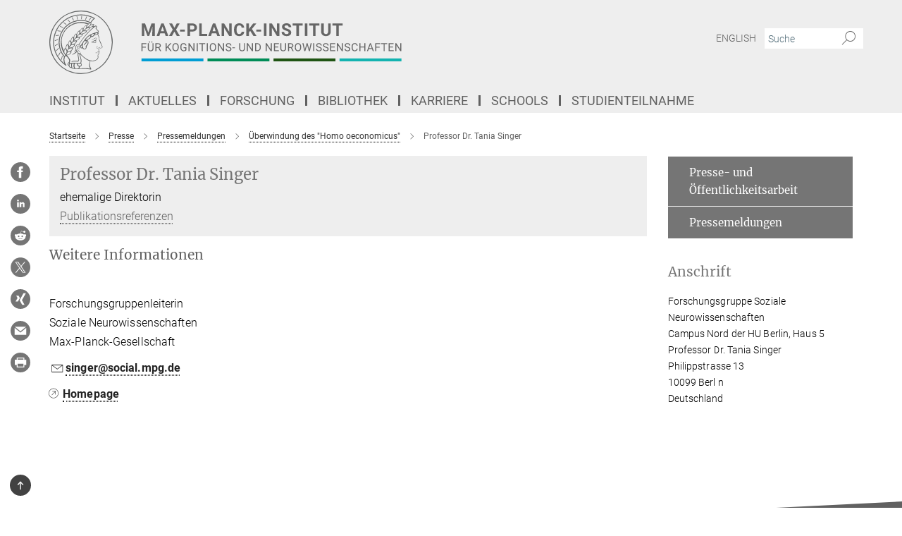

--- FILE ---
content_type: text/html; charset=utf-8
request_url: https://www.cbs.mpg.de/person/42241/252622
body_size: 49315
content:
<!DOCTYPE html>
<html prefix="og: http://ogp.me/ns#" lang="de">
<head>
  <meta http-equiv="X-UA-Compatible" content="IE=edge">
  <meta content="width=device-width, initial-scale=1.0" name="viewport">
  <meta http-equiv="Content-Type" content="text/html; charset=utf-8"/>
  <title>Professor Dr. Tania Singer</title>
  
  <meta name="keywords" content="" /><meta name="description" content="" />
  
  
  
  <meta name="twitter:image" content="https://www.cbs.mpg.de/252741/teaser-1449490708.jpg?t=eyJ3aWR0aCI6MTIwMCwiaGVpZ2h0Ijo2MjgsImZpdCI6ImNyb3AiLCJvYmpfaWQiOjI1Mjc0MX0%3D--012b2fcdf6ec45249386bdc98cb1c9b156ea207c">


  <meta name="msapplication-TileColor" content="#fff" />
<meta name="msapplication-square70x70logo" content="/assets/touch-icon-70x70-16c94b19254f9bb0c9f8e8747559f16c0a37fd015be1b4a30d7d1b03ed51f755.png" />
<meta name="msapplication-square150x150logo" content="/assets/touch-icon-150x150-3b1e0a32c3b2d24a1f1f18502efcb8f9e198bf2fc47e73c627d581ffae537142.png" />
<meta name="msapplication-wide310x150logo" content="/assets/touch-icon-310x150-067a0b4236ec2cdc70297273ab6bf1fc2dcf6cc556a62eab064bbfa4f5256461.png" />
<meta name="msapplication-square310x310logo" content="/assets/touch-icon-310x310-d33ffcdc109f9ad965a6892ec61d444da69646747bd88a4ce7fe3d3204c3bf0b.png" />
<link rel="apple-touch-icon" type="image/png" href="/assets/touch-icon-180x180-a3e396f9294afe6618861344bef35fc0075f9631fe80702eb259befcd682a42c.png" sizes="180x180">
<link rel="icon" type="image/png" href="/assets/touch-icon-32x32-143e3880a2e335e870552727a7f643a88be592ac74a53067012b5c0528002367.png" sizes="32x32">

  <link rel="preload" href="/assets/roboto-v20-latin-ext_latin_greek-ext_greek_cyrillic-ext_cyrillic-700-8d2872cf0efbd26ce09519f2ebe27fb09f148125cf65964890cc98562e8d7aa3.woff2" as="font" type="font/woff2" crossorigin="anonymous">
  
  
  
  <script>var ROOT_PATH = '/';var LANGUAGE = 'de';var PATH_TO_CMS = 'https://cbs.iedit.mpg.de';var INSTANCE_NAME = 'cbs';</script>
  

      <style media="screen" id="critical-css">
            @font-face{font-family:'Merriweather';font-style:normal;font-weight:400;font-display:swap;src:url(/assets/merriweather-v22-latin-ext_latin-regular-66beb0431fbb61e4ea920ec62d1167d155c2debbbc0d5b760ae4eb2b43ba4e06.eot);src:local(""),url(/assets/merriweather-v22-latin-ext_latin-regular-66beb0431fbb61e4ea920ec62d1167d155c2debbbc0d5b760ae4eb2b43ba4e06.eot?#iefix) format("embedded-opentype"),url(/assets/merriweather-v22-latin-ext_latin-regular-0e44ebbb6e4641907c3b906f09c35fc59e1ff8432dfeb718a450914dfafaac9a.woff2) format("woff2"),url(/assets/merriweather-v22-latin-ext_latin-regular-3dc2f1d91d2ec19b945030a600c4403d69fed76f8ed8b3892ea416098e7265c1.woff) format("woff"),url(/assets/merriweather-v22-latin-ext_latin-regular-c093c8d68c6d812f4c2a1e6679c1a8d27ea21545ac9a3616e250f1be68869238.ttf) format("truetype"),url(/assets/merriweather-v22-latin-ext_latin-regular-4bf7dafac6ae725cfc671d36c7176c4e015417ebde856a0e06b4c09e1b45a57d.svg#Merriweather) format("svg")}@font-face{font-family:'Merriweather Sans';font-style:normal;font-weight:400;src:local("Merriweather Sans"),local("MerriweatherSans-Regular"),url(/assets/MerriweatherSans-Regular-d2efd4d9fe6ff129962f92dda627c4337b65ee6b3fb7da84709b805e15db6d81.ttf)}@font-face{font-family:'Merriweather Sans';font-style:normal;font-weight:400;src:local("Merriweather Sans"),local("MerriweatherSans-Regular"),url(/assets/MerriweatherSans-Regular-d2efd4d9fe6ff129962f92dda627c4337b65ee6b3fb7da84709b805e15db6d81.ttf)}@font-face{font-family:'Merriweather Sans';font-style:normal;font-weight:400;src:local("Merriweather Sans"),local("MerriweatherSans-Regular"),url(/assets/MerriweatherSans-Regular-d2efd4d9fe6ff129962f92dda627c4337b65ee6b3fb7da84709b805e15db6d81.ttf)}@font-face{font-family:'Merriweather Sans';font-style:normal;font-weight:300;src:local("Merriweather Sans Light"),local("MerriweatherSans-Light"),url(/assets/MerriweatherSans-Light-55861f721a7f90c7d40be3ed28aa945ad6bacd23ee524ab93d5243b8de669a2d.ttf)}@font-face{font-family:'Merriweather Sans';font-style:normal;font-weight:700;src:local("Merriweather Sans Bold"),local("MerriweatherSans-Bold"),url(/assets/MerriweatherSans-Bold-055f396e6f9a1fa9f7d627432ce1d7c5f532fa7853c287c57457d959897139b0.ttf)}@font-face{font-family:'Josefin Sans';font-style:normal;font-weight:700;src:local("Josefin Sans Bold"),local("JosefinSans-Bold"),url(/assets/JosefinSans-Bold-4c4040241f19417ddd84e38603d0e08c743e69d43dbdff491ff4ca0daeffa802.ttf)}@font-face{font-family:'Roboto';font-style:normal;font-weight:300;font-display:swap;src:url(/assets/roboto-v20-latin-ext_latin_greek-ext_greek_cyrillic-ext_cyrillic-300-435d7096bf6da56f8b4bfddec6c1f566dffea19d7f24bd14d4525ba898657679.eot);src:local(""),url(/assets/roboto-v20-latin-ext_latin_greek-ext_greek_cyrillic-ext_cyrillic-300-435d7096bf6da56f8b4bfddec6c1f566dffea19d7f24bd14d4525ba898657679.eot?#iefix) format("embedded-opentype"),url(/assets/roboto-v20-latin-ext_latin_greek-ext_greek_cyrillic-ext_cyrillic-300-78e391b02f442de38b10eec6b951be4eb10fc6723d0d12e09a668fd58cc4ed75.woff2) format("woff2"),url(/assets/roboto-v20-latin-ext_latin_greek-ext_greek_cyrillic-ext_cyrillic-300-5ca91c5114555a52b8b36228d5c3954418a1d3c5539bb95574b844792b0ca220.woff) format("woff"),url(/assets/roboto-v20-latin-ext_latin_greek-ext_greek_cyrillic-ext_cyrillic-300-16640b3fa7f58d40b5f616d6a3097e2875d533829c29df260b7cdec4d7be58f4.ttf) format("truetype"),url(/assets/roboto-v20-latin-ext_latin_greek-ext_greek_cyrillic-ext_cyrillic-300-53e32a84e92e043af3f9dce3d50e57ce1efe62ad101aa89660774b70a53b463a.svg#Roboto) format("svg")}@font-face{font-family:'Roboto';font-style:italic;font-weight:300;font-display:swap;src:url(/assets/roboto-v20-latin-ext_latin_greek-ext_greek_cyrillic-ext_cyrillic-300italic-ec376bb16f9e65b7dda0297a2d3ed6649076f0b3709562bc31334e14876f5854.eot);src:local(""),url(/assets/roboto-v20-latin-ext_latin_greek-ext_greek_cyrillic-ext_cyrillic-300italic-ec376bb16f9e65b7dda0297a2d3ed6649076f0b3709562bc31334e14876f5854.eot?#iefix) format("embedded-opentype"),url(/assets/roboto-v20-latin-ext_latin_greek-ext_greek_cyrillic-ext_cyrillic-300italic-0c71e7705498d4779fb5076a292f2106aec088d9d7e3c067bb5751e282a7ca88.woff2) format("woff2"),url(/assets/roboto-v20-latin-ext_latin_greek-ext_greek_cyrillic-ext_cyrillic-300italic-8df128092002db6ad32a11d2158d261b939e5dd8715308700fe1a02a3228105d.woff) format("woff"),url(/assets/roboto-v20-latin-ext_latin_greek-ext_greek_cyrillic-ext_cyrillic-300italic-822519363f3161064f90021e8979a85add692867f16444cd555ef51d4b9dc95c.ttf) format("truetype"),url(/assets/roboto-v20-latin-ext_latin_greek-ext_greek_cyrillic-ext_cyrillic-300italic-3cd097f009c3f57de9ba85f9cbe59cf19d0892d4027351806d91c7d27213d615.svg#Roboto) format("svg")}@font-face{font-family:'Roboto';font-style:normal;font-weight:400;font-display:swap;src:url(/assets/roboto-v20-latin-ext_latin_greek-ext_greek_cyrillic-ext_cyrillic-regular-ca97335987b26814c9a1128525e1c36748c4b59bbd0a6ac198cca1b3e1f19a47.eot);src:local(""),url(/assets/roboto-v20-latin-ext_latin_greek-ext_greek_cyrillic-ext_cyrillic-regular-ca97335987b26814c9a1128525e1c36748c4b59bbd0a6ac198cca1b3e1f19a47.eot?#iefix) format("embedded-opentype"),url(/assets/roboto-v20-latin-ext_latin_greek-ext_greek_cyrillic-ext_cyrillic-regular-e53c6e6f12e654511a31cef074d7890d31ff144d80c7f0c4c276bea9a91839f0.woff2) format("woff2"),url(/assets/roboto-v20-latin-ext_latin_greek-ext_greek_cyrillic-ext_cyrillic-regular-b1f39721c99437d4c8949a9330d548bb9d6cdbf80cd88d5fd543549fe3173b8c.woff) format("woff"),url(/assets/roboto-v20-latin-ext_latin_greek-ext_greek_cyrillic-ext_cyrillic-regular-9bcffbc3ad7737fe8e39c4f45c4e2152b2dc84638d87508a0be916e286ff3928.ttf) format("truetype"),url(/assets/roboto-v20-latin-ext_latin_greek-ext_greek_cyrillic-ext_cyrillic-regular-3bea3afe6e3078ec3b0e56cd80ad97b059bb335af794ba57b5845ff44b77bcd3.svg#Roboto) format("svg")}@font-face{font-family:'Roboto';font-style:italic;font-weight:400;font-display:swap;src:url(/assets/roboto-v20-latin-ext_latin_greek-ext_greek_cyrillic-ext_cyrillic-italic-f69fdfd6d1d0a4c842222ce093cc5660ebdce260a8f10ca6bda4f09ba9bfedea.eot);src:local(""),url(/assets/roboto-v20-latin-ext_latin_greek-ext_greek_cyrillic-ext_cyrillic-italic-f69fdfd6d1d0a4c842222ce093cc5660ebdce260a8f10ca6bda4f09ba9bfedea.eot?#iefix) format("embedded-opentype"),url(/assets/roboto-v20-latin-ext_latin_greek-ext_greek_cyrillic-ext_cyrillic-italic-97c5e50bb04419b691386360609236c0a1aa949105684d7db8fedc3c35cc3c91.woff2) format("woff2"),url(/assets/roboto-v20-latin-ext_latin_greek-ext_greek_cyrillic-ext_cyrillic-italic-13660f8926f257e5c63f6a5a723b3ae8aecd340258ee40868152eb9a9939a7d3.woff) format("woff"),url(/assets/roboto-v20-latin-ext_latin_greek-ext_greek_cyrillic-ext_cyrillic-italic-abde90d734b17b439edc49f2b27c8d6d10a4a0a0f295d5c1535cb3c0a0e2bd8d.ttf) format("truetype"),url(/assets/roboto-v20-latin-ext_latin_greek-ext_greek_cyrillic-ext_cyrillic-italic-5965290041d32ef9c7b1166269586ead7e989d55414ed66db27d177004eae3fc.svg#Roboto) format("svg")}@font-face{font-family:'Roboto';font-style:normal;font-weight:700;font-display:swap;src:url(/assets/roboto-v20-latin-ext_latin_greek-ext_greek_cyrillic-ext_cyrillic-700-6aa4356d93abb4f7c5a59bd0e05f1bbc25ffd273459e65966ddecaa80f8be19f.eot);src:local(""),url(/assets/roboto-v20-latin-ext_latin_greek-ext_greek_cyrillic-ext_cyrillic-700-6aa4356d93abb4f7c5a59bd0e05f1bbc25ffd273459e65966ddecaa80f8be19f.eot?#iefix) format("embedded-opentype"),url(/assets/roboto-v20-latin-ext_latin_greek-ext_greek_cyrillic-ext_cyrillic-700-8d2872cf0efbd26ce09519f2ebe27fb09f148125cf65964890cc98562e8d7aa3.woff2) format("woff2"),url(/assets/roboto-v20-latin-ext_latin_greek-ext_greek_cyrillic-ext_cyrillic-700-95d57dc45afb9c82a1fa417d4620c87c9d293487719630ac1b021f7e653a6891.woff) format("woff"),url(/assets/roboto-v20-latin-ext_latin_greek-ext_greek_cyrillic-ext_cyrillic-700-254e8be2b6cb8096f59e2d9e60c984801055371a3bea2999531a0cf9dfc393db.ttf) format("truetype"),url(/assets/roboto-v20-latin-ext_latin_greek-ext_greek_cyrillic-ext_cyrillic-700-2da189152a7f131b78c66343dbed734e1f1b31b679ee8ed97b9deb048080da06.svg#Roboto) format("svg")}@font-face{font-family:'Roboto';font-style:italic;font-weight:700;font-display:swap;src:url(/assets/roboto-v20-latin-ext_latin_greek-ext_greek_cyrillic-ext_cyrillic-700italic-9ee9aef483ed383ce18582ef3b55f7b2d91278b07a77b9a6ea4e72c322cdc616.eot);src:local(""),url(/assets/roboto-v20-latin-ext_latin_greek-ext_greek_cyrillic-ext_cyrillic-700italic-9ee9aef483ed383ce18582ef3b55f7b2d91278b07a77b9a6ea4e72c322cdc616.eot?#iefix) format("embedded-opentype"),url(/assets/roboto-v20-latin-ext_latin_greek-ext_greek_cyrillic-ext_cyrillic-700italic-00c1eaa7cafeb781b619ef7abbecf978ce3fb7be6b870b7cf1f29b947a2e45b4.woff2) format("woff2"),url(/assets/roboto-v20-latin-ext_latin_greek-ext_greek_cyrillic-ext_cyrillic-700italic-9cc3be355c151b807974482ce327ad855f8856e78b15a9dea8aec36295804e78.woff) format("woff"),url(/assets/roboto-v20-latin-ext_latin_greek-ext_greek_cyrillic-ext_cyrillic-700italic-9590be4b5d91eb81a948a84ddfb370005c69b546b49d2a6b70bee30b3090ae81.ttf) format("truetype"),url(/assets/roboto-v20-latin-ext_latin_greek-ext_greek_cyrillic-ext_cyrillic-700italic-63b1f75d9ff9eb92f7273a44a8677db95969553ad6d82141f71b3c25d729bd49.svg#Roboto) format("svg")}@font-face{font-family:'Open Sans';font-style:normal;font-weight:400;src:local("Open Sans"),local("OpenSans-Regular"),url(/assets/OpenSans-Regular-f20d5ed577a1ddc48fd428b61d9538ef88d6ddcc1ccd8565a2cf7e9f03bd4cc7.ttf)}@font-face{font-family:'Open Sans';font-style:normal;font-weight:700;src:local("Open Sans Bold"),local("OpenSans-Bold"),url(/assets/OpenSans-Bold-5ccf0a4d12a5fb44a9831d93841cee9c1188d900987a2b83d5884ee240d7ab46.ttf)}@font-face{font-family:'Open Sans';font-style:normal;font-weight:600;src:local("Open Sans Semi Bold"),local("OpenSans-SemiBold"),url(/assets/OpenSans-SemiBold-b3185de4446e67a69ed55fd1337466f660afc5f7eb161137865d21ae69778df1.ttf)}@font-face{font-family:'mpg_iconsregular';src:url(/assets/mpg_icons-webfont-0b8e4bd6ecdc12aad710d8d9d882d0e05fa5580824d8d5cee65048d70be5a133.eot);src:url(/assets/mpg_icons-webfont-fbcdd2a22910ced3dda265405bb43de9eb1be44ace22869d590c9b0069ac84cf.woff) format("woff");font-weight:normal;font-style:normal}.mpg-icon::after,.twitter_icon::after,.phone_icon::after,.email_icon::after,.external::after,.mpg-icon::before,.twitter_icon::before,.phone_icon::before,.email_icon::before,.external::before{-moz-osx-font-smoothing:grayscale;-webkit-font-smoothing:antialiased;font-family:"mpg_iconsregular";font-style:normal;font-weight:normal;line-height:1em;margin:0;vertical-align:middle}.mpg-icon-english::after{background-image:url(/assets/responsive/uk-581d9beff5f105fe0fc75e5630500da6edb38324921da716d39b49aab9d16d37.svg);background-repeat:no-repeat;background-size:contain;content:"";display:block;height:1em;width:2em}.mpg-icon-logo::before{content:"\F000" !important}.mpg-icon-up1::before{content:"\F001" !important}.mpg-icon-right1::before,.external::before{content:"\F002" !important}.mpg-icon-down1::before{content:"\F003" !important}.mpg-icon-left1::before{content:"\F004" !important}.mpg-icon-up2::before{content:"\F005" !important}.mpg-icon-right2::before{content:"\F006" !important}.mpg-icon-down2::after{content:"\F007" !important}.mpg-icon-left2::before{content:"\F008" !important}.mpg-icon-clipboard::before{content:"\F009" !important}.mpg-icon-pdf::before{content:"\F032" !important}.mpg-icon-event::before{content:"\F00a" !important}.mpg-icon-attention::before{content:"\F00b" !important}.mpg-icon-fax::before{content:"\F00c" !important}.mpg-icon-page::before{content:"\F00d" !important}.mpg-icon-filter::before{content:"\F00e" !important}.mpg-icon-lab::before{content:"\F00f" !important}.mpg-icon-interests::before,.mpg-icon-research_interests::before{content:"\F010" !important}.mpg-icon-question::before{content:"\F011" !important}.mpg-icon-home::before{content:"\F012" !important}.mpg-icon-search::after{content:"\F013" !important;font-size:2em;vertical-align:middle}.mpg-icon-email::before,.email_icon::before{content:"\F014" !important}.mpg-icon-video::before{content:"\F015" !important}.mpg-icon-play2::before{content:"\F016" !important}.mpg-icon-hierarchy::before{content:"\F017" !important}.mpg-icon-news::before{content:"\F018" !important}.mpg-icon-phone::before,.phone_icon::before{content:"\F019" !important}.mpg-icon-pin::before{content:"\F01a" !important}.mpg-icon-listen2::before{content:"\F01b" !important}.mpg-icon-presentation::before{content:"\F01c" !important}.mpg-icon-medal::before,.mpg-icon-research_medals::before{content:"\F01d" !important}.mpg-icon-book::before{content:"\F01e" !important}.mpg-icon-share::before{content:"\F01f" !important}.mpg-icon-sign::before{content:"\F020" !important}.mpg-icon-podcast::before,.mpg-icon-sound::before{content:"\F021" !important}.mpg-icon-tag::before{content:"\F022" !important}.mpg-icon-imprs::before{content:"\F023" !important}.mpg-icon-person::before{content:"\F024" !important}.mpg-icon-persons::before{content:"\F025" !important}.mpg-icon-vcard::before{content:"\F026" !important}.mpg-icon-facebook::after{content:"\F027" !important}.mpg-icon-linkedin::after{content:"\F028" !important}.mpg-icon-feed::after{content:"\F029" !important}.mpg-icon-twitter::before,.twitter_icon::before{content:"\F02a" !important}.mpg-icon-youtube::after{content:"\F02b" !important}.mpg-icon-drag-hor::before{content:"\F02c" !important}.mpg-icon-drag-ver::before{content:"\F02d" !important}.mpg-icon-image::before{content:"\F02e" !important}.mpg-icon-list::before{content:"\F02f" !important}.mpg-icon-at::before{content:"\F02f" !important}.mpg-icon-file-doc::before{content:"\F031" !important}.mpg-icon-file-pdf::before{content:"\F032" !important}.mpg-icon-file-ppt::before{content:"\F033" !important}.mpg-icon-file-zip::before{content:"\F034" !important}.mpg-icon-left3::before{content:"\F035" !important}.mpg-icon-right3::before{content:"\F036" !important}.mpg-icon-play::before{content:"\F037" !important}.mpg-icon-listen::before{content:"\F038" !important}.external:not(.more):not(.twitter_icon)::before{display:inline-block;font-size:.9em;margin-left:.1em;margin-right:.25em;transform:rotate(-45deg) translate(0, -0.15em)}.job-ticker .text-right .external.more::before{display:inline-block;font-size:1.3em;margin-left:.1em;margin-right:.25em;transform:rotate(-45deg) translate(0, -0.15em)}.extension_job_ticker .external.more.pull-right::before{transform:rotate(-45deg) translate(0, -0.15em)}.ticker a.more.external::before{transform:translate(-0.15em) rotate(-45deg)}.link_title.external:not(.more):not(.twitter_icon)::before{font-size:2em;margin-right:.1em;transform:rotate(-45deg) translate(0, -0.3em)}.email_icon::before{font-size:1.4em;display:inline-block}.phone_icon::before{font-size:1.4em;display:inline-block}.twitter_icon::before{font-size:1.4em;color:#1DA1F2;margin-right:3px;display:inline-block}.open_access_icon::after{vertical-align:text-top;display:inline-block;width:1.5ch;content:" ";height:1.2em;background:no-repeat right 25%/auto 80% url(/assets/Open_Access_logo_PLoS_white-a436fe520f67d515e6e55d715d61592a87803ff4468597bf3ec5e83c1690b4a1.svg)}.mpg-icon::after,.external::after,.email_icon::after,.phone_icon::after,.twitter_icon::after,.mpg-icon::before,.external::before,.email_icon::before,.phone_icon::before,.twitter_icon::before{-moz-osx-font-smoothing:grayscale;-webkit-font-smoothing:antialiased;font-family:"mpg_iconsregular";font-style:normal;font-weight:normal;line-height:1em;margin:0;vertical-align:middle}.mpg-icon::after,.email_icon::after,.phone_icon::after,.twitter_icon::after,ol.breadcrumb>li.breadcrumb-item:not(:first-child)::after,.external::after,.mpg-icon::before,.email_icon::before,.phone_icon::before,.twitter_icon::before,ol.breadcrumb>li.breadcrumb-item:not(:first-child)::before,.external::before{-moz-osx-font-smoothing:grayscale;-webkit-font-smoothing:antialiased;font-family:"mpg_iconsregular";font-style:normal;font-weight:normal;line-height:1em;margin:0;vertical-align:middle}.mpg-icon::after,.external::after,.email_icon::after,.phone_icon::after,.twitter_icon::after,ol.breadcrumb>li.breadcrumb-item:not(:first-child)::after,.mpg-icon::before,.external::before,.email_icon::before,.phone_icon::before,.twitter_icon::before,ol.breadcrumb>li.breadcrumb-item:not(:first-child)::before{-moz-osx-font-smoothing:grayscale;-webkit-font-smoothing:antialiased;font-family:"mpg_iconsregular";font-style:normal;font-weight:normal;line-height:1em;margin:0;vertical-align:middle}.mpg-icon-logo::before{content:"" !important}.external::before{content:"" !important}ol.breadcrumb>li.breadcrumb-item:not(:first-child)::before{content:"" !important}.mpg-icon-down2::after{content:"" !important}.mpg-icon-fax::before{content:"" !important}.mpg-icon-search::after{content:"" !important;font-size:2em;vertical-align:middle}.mpg-icon-email::before,.email_icon::before{content:"" !important}.mpg-icon-news::before{content:"" !important}.mpg-icon-phone::before,.phone_icon::before{content:"" !important}.external:not(.more):not(.twitter_icon)::before{display:inline-block;font-size:.9em;margin-left:.1em;margin-right:.25em;transform:rotate(-45deg) translate(0, -0.15em)}html{font-family:sans-serif;-ms-text-size-adjust:100%;-webkit-text-size-adjust:100%}body{margin:0}footer,header,main,nav{display:block}article,aside,figcaption,figure,footer,header,main,nav{display:block}article,aside,footer,header,nav{display:block}article,aside,footer,header,main,nav{display:block}a{background-color:transparent}h1{font-size:2em;margin:0.67em 0}img{border:0}svg:not(:root){overflow:hidden}figure{margin:1em 40px}button,input{color:inherit;font:inherit;margin:0}button{overflow:visible}button{text-transform:none}button{-webkit-appearance:button}button::-moz-focus-inner,input::-moz-focus-inner{border:0;padding:0}input{line-height:normal}input[type="checkbox"]{box-sizing:border-box;padding:0}input[type="search"]{-webkit-appearance:textfield;box-sizing:content-box}input[type="search"]::-webkit-search-cancel-button,input[type="search"]::-webkit-search-decoration{-webkit-appearance:none}table{border-collapse:collapse;border-spacing:0}th{padding:0}*{-webkit-box-sizing:border-box;-moz-box-sizing:border-box;box-sizing:border-box}*:before,*:after{-webkit-box-sizing:border-box;-moz-box-sizing:border-box;box-sizing:border-box}html{font-size:10px}body{font-family:"Roboto","Tahoma",Arial,sans-serif;font-size:16px;line-height:1.7;color:#333333;background-color:#fff}input,button{font-family:inherit;font-size:inherit;line-height:inherit}a{color:#616161;text-decoration:none}figure{margin:0}img{vertical-align:middle}.img-responsive{display:block;max-width:100%;height:auto}h2{font-family:inherit;font-weight:500;line-height:1.1;color:inherit}h1,h2,h4,.h3{font-family:inherit;font-weight:500;line-height:1.1;color:inherit}h1,h2,.h3{font-family:inherit;font-weight:500;line-height:1.1;color:inherit}h1,h2,h3,.h4,.research_report .research_head_fields .header-text{font-family:inherit;font-weight:500;line-height:1.1;color:inherit}h1,h2{font-family:inherit;font-weight:500;line-height:1.1;color:inherit}h2{margin-top:27px;margin-bottom:13.5px}h1,h2,.h3{margin-top:27px;margin-bottom:13.5px}h1,h2,h3{margin-top:27px;margin-bottom:13.5px}h1,h2{margin-top:27px;margin-bottom:13.5px}h4{margin-top:13.5px;margin-bottom:13.5px}.h4,.research_report .research_head_fields .header-text{margin-top:13.5px;margin-bottom:13.5px}h1{font-size:34px}h2{font-size:22px}.h3{font-size:19px}h3{font-size:19px}h4{font-size:16px}.h4,.research_report .research_head_fields .header-text{font-size:16px}p{margin:0 0 13.5px}.text-center{text-align:center}ul{margin-top:0;margin-bottom:13.5px}ul,ol{margin-top:0;margin-bottom:13.5px}ul ul{margin-bottom:0}.container:before,.container:after{display:table;content:" "}.row:before,.row:after{display:table;content:" "}.nav:before,.nav:after{display:table;content:" "}.navbar:before,.navbar:after{display:table;content:" "}.navbar-header:before,.navbar-header:after{display:table;content:" "}.navbar-collapse:before,.navbar-collapse:after{display:table;content:" "}.clearfix:before,.clearfix:after{display:table;content:" "}.container-fluid:before,.container-fluid:after{display:table;content:" "}.container:after{clear:both}.row:after{clear:both}.nav:after{clear:both}.navbar:after{clear:both}.navbar-header:after{clear:both}.navbar-collapse:after{clear:both}.clearfix:after{clear:both}.container-fluid:after{clear:both}.container{padding-right:15px;padding-left:15px;margin-right:auto;margin-left:auto}@media (min-width: 768px){.container{width:750px}}@media (min-width: 992px){.container{width:970px}}@media (min-width: 1200px){.container{width:1170px}}.container-fluid{padding-right:15px;padding-left:15px;margin-right:auto;margin-left:auto}.row{margin-right:-15px;margin-left:-15px}.container{padding-right:15px;padding-left:15px;margin-right:auto;margin-left:auto}.container:before,.container:after{display:table;content:" "}.container:after{clear:both}@media (min-width: 768px){.container{width:750px}}@media (min-width: 992px){.container{width:970px}}@media (min-width: 1200px){.container{width:1170px}}.container-fluid{padding-right:15px;padding-left:15px;margin-right:auto;margin-left:auto}.container-fluid:before,.container-fluid:after{display:table;content:" "}.container-fluid:after{clear:both}.row{margin-right:-15px;margin-left:-15px}.row:before,.row:after{display:table;content:" "}.row:after{clear:both}.row-no-gutters{margin-right:0;margin-left:0}.row-no-gutters [class*="col-"]{padding-right:0;padding-left:0}.col-xs-1,.col-sm-1,.col-md-1,.col-lg-1,.col-xs-2,.col-sm-2,.col-md-2,.col-lg-2,.col-xs-3,.col-sm-3,.col-md-3,.col-lg-3,.col-xs-4,.col-sm-4,.col-md-4,.col-lg-4,.col-xs-5,.col-sm-5,.col-md-5,.col-lg-5,.col-xs-6,.col-sm-6,.col-md-6,.col-lg-6,.col-xs-7,.col-sm-7,.col-md-7,.col-lg-7,.col-xs-8,.col-sm-8,.col-md-8,.col-lg-8,.col-xs-9,.col-sm-9,.col-md-9,.col-lg-9,.col-xs-10,.col-sm-10,.col-md-10,.col-lg-10,.col-xs-11,.col-sm-11,.col-md-11,.col-lg-11,.col-xs-12,.col-sm-12,.col-md-12,.col-lg-12{position:relative;min-height:1px;padding-right:15px;padding-left:15px}.col-xs-1,.col-xs-2,.col-xs-3,.col-xs-4,.col-xs-5,.col-xs-6,.col-xs-7,.col-xs-8,.col-xs-9,.col-xs-10,.col-xs-11,.col-xs-12{float:left}.col-xs-1{width:8.3333333333%}.col-xs-2{width:16.6666666667%}.col-xs-3{width:25%}.col-xs-4{width:33.3333333333%}.col-xs-5{width:41.6666666667%}.col-xs-6{width:50%}.col-xs-7{width:58.3333333333%}.col-xs-8{width:66.6666666667%}.col-xs-9{width:75%}.col-xs-10{width:83.3333333333%}.col-xs-11{width:91.6666666667%}.col-xs-12{width:100%}.col-xs-pull-0{right:auto}.col-xs-pull-1{right:8.3333333333%}.col-xs-pull-2{right:16.6666666667%}.col-xs-pull-3{right:25%}.col-xs-pull-4{right:33.3333333333%}.col-xs-pull-5{right:41.6666666667%}.col-xs-pull-6{right:50%}.col-xs-pull-7{right:58.3333333333%}.col-xs-pull-8{right:66.6666666667%}.col-xs-pull-9{right:75%}.col-xs-pull-10{right:83.3333333333%}.col-xs-pull-11{right:91.6666666667%}.col-xs-pull-12{right:100%}.col-xs-push-0{left:auto}.col-xs-push-1{left:8.3333333333%}.col-xs-push-2{left:16.6666666667%}.col-xs-push-3{left:25%}.col-xs-push-4{left:33.3333333333%}.col-xs-push-5{left:41.6666666667%}.col-xs-push-6{left:50%}.col-xs-push-7{left:58.3333333333%}.col-xs-push-8{left:66.6666666667%}.col-xs-push-9{left:75%}.col-xs-push-10{left:83.3333333333%}.col-xs-push-11{left:91.6666666667%}.col-xs-push-12{left:100%}.col-xs-offset-0{margin-left:0%}.col-xs-offset-1{margin-left:8.3333333333%}.col-xs-offset-2{margin-left:16.6666666667%}.col-xs-offset-3{margin-left:25%}.col-xs-offset-4{margin-left:33.3333333333%}.col-xs-offset-5{margin-left:41.6666666667%}.col-xs-offset-6{margin-left:50%}.col-xs-offset-7{margin-left:58.3333333333%}.col-xs-offset-8{margin-left:66.6666666667%}.col-xs-offset-9{margin-left:75%}.col-xs-offset-10{margin-left:83.3333333333%}.col-xs-offset-11{margin-left:91.6666666667%}.col-xs-offset-12{margin-left:100%}@media (min-width: 768px){.col-sm-1,.col-sm-2,.col-sm-3,.col-sm-4,.col-sm-5,.col-sm-6,.col-sm-7,.col-sm-8,.col-sm-9,.col-sm-10,.col-sm-11,.col-sm-12{float:left}.col-sm-1{width:8.3333333333%}.col-sm-2{width:16.6666666667%}.col-sm-3{width:25%}.col-sm-4{width:33.3333333333%}.col-sm-5{width:41.6666666667%}.col-sm-6{width:50%}.col-sm-7{width:58.3333333333%}.col-sm-8{width:66.6666666667%}.col-sm-9{width:75%}.col-sm-10{width:83.3333333333%}.col-sm-11{width:91.6666666667%}.col-sm-12{width:100%}.col-sm-pull-0{right:auto}.col-sm-pull-1{right:8.3333333333%}.col-sm-pull-2{right:16.6666666667%}.col-sm-pull-3{right:25%}.col-sm-pull-4{right:33.3333333333%}.col-sm-pull-5{right:41.6666666667%}.col-sm-pull-6{right:50%}.col-sm-pull-7{right:58.3333333333%}.col-sm-pull-8{right:66.6666666667%}.col-sm-pull-9{right:75%}.col-sm-pull-10{right:83.3333333333%}.col-sm-pull-11{right:91.6666666667%}.col-sm-pull-12{right:100%}.col-sm-push-0{left:auto}.col-sm-push-1{left:8.3333333333%}.col-sm-push-2{left:16.6666666667%}.col-sm-push-3{left:25%}.col-sm-push-4{left:33.3333333333%}.col-sm-push-5{left:41.6666666667%}.col-sm-push-6{left:50%}.col-sm-push-7{left:58.3333333333%}.col-sm-push-8{left:66.6666666667%}.col-sm-push-9{left:75%}.col-sm-push-10{left:83.3333333333%}.col-sm-push-11{left:91.6666666667%}.col-sm-push-12{left:100%}.col-sm-offset-0{margin-left:0%}.col-sm-offset-1{margin-left:8.3333333333%}.col-sm-offset-2{margin-left:16.6666666667%}.col-sm-offset-3{margin-left:25%}.col-sm-offset-4{margin-left:33.3333333333%}.col-sm-offset-5{margin-left:41.6666666667%}.col-sm-offset-6{margin-left:50%}.col-sm-offset-7{margin-left:58.3333333333%}.col-sm-offset-8{margin-left:66.6666666667%}.col-sm-offset-9{margin-left:75%}.col-sm-offset-10{margin-left:83.3333333333%}.col-sm-offset-11{margin-left:91.6666666667%}.col-sm-offset-12{margin-left:100%}}@media (min-width: 992px){.col-md-1,.col-md-2,.col-md-3,.col-md-4,.col-md-5,.col-md-6,.col-md-7,.col-md-8,.col-md-9,.col-md-10,.col-md-11,.col-md-12{float:left}.col-md-1{width:8.3333333333%}.col-md-2{width:16.6666666667%}.col-md-3{width:25%}.col-md-4{width:33.3333333333%}.col-md-5{width:41.6666666667%}.col-md-6{width:50%}.col-md-7{width:58.3333333333%}.col-md-8{width:66.6666666667%}.col-md-9{width:75%}.col-md-10{width:83.3333333333%}.col-md-11{width:91.6666666667%}.col-md-12{width:100%}.col-md-pull-0{right:auto}.col-md-pull-1{right:8.3333333333%}.col-md-pull-2{right:16.6666666667%}.col-md-pull-3{right:25%}.col-md-pull-4{right:33.3333333333%}.col-md-pull-5{right:41.6666666667%}.col-md-pull-6{right:50%}.col-md-pull-7{right:58.3333333333%}.col-md-pull-8{right:66.6666666667%}.col-md-pull-9{right:75%}.col-md-pull-10{right:83.3333333333%}.col-md-pull-11{right:91.6666666667%}.col-md-pull-12{right:100%}.col-md-push-0{left:auto}.col-md-push-1{left:8.3333333333%}.col-md-push-2{left:16.6666666667%}.col-md-push-3{left:25%}.col-md-push-4{left:33.3333333333%}.col-md-push-5{left:41.6666666667%}.col-md-push-6{left:50%}.col-md-push-7{left:58.3333333333%}.col-md-push-8{left:66.6666666667%}.col-md-push-9{left:75%}.col-md-push-10{left:83.3333333333%}.col-md-push-11{left:91.6666666667%}.col-md-push-12{left:100%}.col-md-offset-0{margin-left:0%}.col-md-offset-1{margin-left:8.3333333333%}.col-md-offset-2{margin-left:16.6666666667%}.col-md-offset-3{margin-left:25%}.col-md-offset-4{margin-left:33.3333333333%}.col-md-offset-5{margin-left:41.6666666667%}.col-md-offset-6{margin-left:50%}.col-md-offset-7{margin-left:58.3333333333%}.col-md-offset-8{margin-left:66.6666666667%}.col-md-offset-9{margin-left:75%}.col-md-offset-10{margin-left:83.3333333333%}.col-md-offset-11{margin-left:91.6666666667%}.col-md-offset-12{margin-left:100%}}@media (min-width: 1200px){.col-lg-1,.col-lg-2,.col-lg-3,.col-lg-4,.col-lg-5,.col-lg-6,.col-lg-7,.col-lg-8,.col-lg-9,.col-lg-10,.col-lg-11,.col-lg-12{float:left}.col-lg-1{width:8.3333333333%}.col-lg-2{width:16.6666666667%}.col-lg-3{width:25%}.col-lg-4{width:33.3333333333%}.col-lg-5{width:41.6666666667%}.col-lg-6{width:50%}.col-lg-7{width:58.3333333333%}.col-lg-8{width:66.6666666667%}.col-lg-9{width:75%}.col-lg-10{width:83.3333333333%}.col-lg-11{width:91.6666666667%}.col-lg-12{width:100%}.col-lg-pull-0{right:auto}.col-lg-pull-1{right:8.3333333333%}.col-lg-pull-2{right:16.6666666667%}.col-lg-pull-3{right:25%}.col-lg-pull-4{right:33.3333333333%}.col-lg-pull-5{right:41.6666666667%}.col-lg-pull-6{right:50%}.col-lg-pull-7{right:58.3333333333%}.col-lg-pull-8{right:66.6666666667%}.col-lg-pull-9{right:75%}.col-lg-pull-10{right:83.3333333333%}.col-lg-pull-11{right:91.6666666667%}.col-lg-pull-12{right:100%}.col-lg-push-0{left:auto}.col-lg-push-1{left:8.3333333333%}.col-lg-push-2{left:16.6666666667%}.col-lg-push-3{left:25%}.col-lg-push-4{left:33.3333333333%}.col-lg-push-5{left:41.6666666667%}.col-lg-push-6{left:50%}.col-lg-push-7{left:58.3333333333%}.col-lg-push-8{left:66.6666666667%}.col-lg-push-9{left:75%}.col-lg-push-10{left:83.3333333333%}.col-lg-push-11{left:91.6666666667%}.col-lg-push-12{left:100%}.col-lg-offset-0{margin-left:0%}.col-lg-offset-1{margin-left:8.3333333333%}.col-lg-offset-2{margin-left:16.6666666667%}.col-lg-offset-3{margin-left:25%}.col-lg-offset-4{margin-left:33.3333333333%}.col-lg-offset-5{margin-left:41.6666666667%}.col-lg-offset-6{margin-left:50%}.col-lg-offset-7{margin-left:58.3333333333%}.col-lg-offset-8{margin-left:66.6666666667%}.col-lg-offset-9{margin-left:75%}.col-lg-offset-10{margin-left:83.3333333333%}.col-lg-offset-11{margin-left:91.6666666667%}.col-lg-offset-12{margin-left:100%}}table{background-color:transparent}th{text-align:left}label{display:inline-block;max-width:100%;margin-bottom:5px;font-weight:700}input[type="search"]{-webkit-box-sizing:border-box;-moz-box-sizing:border-box;box-sizing:border-box;-webkit-appearance:none;appearance:none}input[type="checkbox"]{margin:4px 0 0;margin-top:1px \9;line-height:normal}.form-control{display:block;width:100%;height:41px;padding:6px 12px;font-size:16px;line-height:1.7;color:#555555;background-color:#fff;background-image:none;border:1px solid #ccc;border-radius:0;-webkit-box-shadow:inset 0 1px 1px rgba(0,0,0,0.075);box-shadow:inset 0 1px 1px rgba(0,0,0,0.075)}.form-control::-ms-expand{background-color:transparent;border:0}.form-group{margin-bottom:15px}@media (min-width: 768px){.navbar-form .form-group{display:inline-block;margin-bottom:0;vertical-align:middle}.navbar-form .form-control{display:inline-block;width:auto;vertical-align:middle}}.form-control::-moz-placeholder{color:#999;opacity:1}.form-control:-ms-input-placeholder{color:#999}.form-control::-webkit-input-placeholder{color:#999}.btn{display:inline-block;margin-bottom:0;font-weight:normal;text-align:center;white-space:nowrap;vertical-align:middle;touch-action:manipulation;background-image:none;border:1px solid transparent;padding:6px 12px;font-size:16px;line-height:1.7;border-radius:0}.btn-default{color:#333;background-color:#fff;border-color:#ccc}.btn-primary{color:#fff;background-color:#616161;border-color:#545454}.collapse{display:none}.dropdown{position:relative}.dropdown-menu{position:absolute;top:100%;left:0;z-index:1000;display:none;float:left;min-width:160px;padding:5px 0;margin:2px 0 0;font-size:16px;text-align:left;list-style:none;background-color:#fff;background-clip:padding-box;border:1px solid #ccc;border:1px solid rgba(0,0,0,0.15);border-radius:0;-webkit-box-shadow:0 6px 12px rgba(0,0,0,0.175);box-shadow:0 6px 12px rgba(0,0,0,0.175)}.nav{padding-left:0;margin-bottom:0;list-style:none}.nav>li{position:relative;display:block}.nav>li>a{position:relative;display:block;padding:10px 15px}.navbar{position:relative;min-height:50px;margin-bottom:27px;border:1px solid transparent}@media (min-width: 992px){.navbar{border-radius:0}}@media (min-width: 992px){.navbar-header{float:left}}.navbar-collapse{padding-right:15px;padding-left:15px;overflow-x:visible;border-top:1px solid transparent;box-shadow:inset 0 1px 0 rgba(255,255,255,0.1);-webkit-overflow-scrolling:touch}@media (min-width: 992px){.navbar-collapse{width:auto;border-top:0;box-shadow:none}.navbar-collapse.collapse{display:block !important;height:auto !important;padding-bottom:0;overflow:visible !important}}.container>.navbar-header{margin-right:-15px;margin-left:-15px}@media (min-width: 992px){.container>.navbar-header{margin-right:0;margin-left:0}}.navbar-brand{float:left;height:50px;padding:11.5px 15px;font-size:20px;line-height:27px}@media (min-width: 992px){.navbar>.container .navbar-brand{margin-left:-15px}}.navbar-toggle{position:relative;float:right;padding:9px 10px;margin-right:15px;margin-top:8px;margin-bottom:8px;background-color:transparent;background-image:none;border:1px solid transparent;border-radius:0}@media (min-width: 992px){.navbar-toggle{display:none}}.navbar-nav{margin:5.75px -15px}@media (min-width: 992px){.navbar-nav{float:left;margin:0}.navbar-nav>li{float:left}.navbar-nav>li>a{padding-top:11.5px;padding-bottom:11.5px}}.navbar-nav>li>a{padding-top:10px;padding-bottom:10px;line-height:27px}.navbar-form{padding:10px 15px;margin-right:-15px;margin-left:-15px;border-top:1px solid transparent;border-bottom:1px solid transparent;-webkit-box-shadow:inset 0 1px 0 rgba(255,255,255,0.1),0 1px 0 rgba(255,255,255,0.1);box-shadow:inset 0 1px 0 rgba(255,255,255,0.1),0 1px 0 rgba(255,255,255,0.1);margin-top:4.5px;margin-bottom:4.5px}@media (min-width: 992px){.navbar-form{width:auto;padding-top:0;padding-bottom:0;margin-right:0;margin-left:0;border:0;-webkit-box-shadow:none;box-shadow:none}}@media (max-width: 991px){.navbar-form .form-group{margin-bottom:5px}.navbar-form .form-group:last-child{margin-bottom:0}}.navbar-nav>li>.dropdown-menu{margin-top:0;border-top-left-radius:0;border-top-right-radius:0}@media (min-width: 992px){.navbar-left{float:left !important}.navbar-right{float:right !important;margin-right:-15px}}.navbar-default{background-color:#f8f8f8;border-color:#e7e7e7}.navbar-default .navbar-nav>li>a{color:#616161}.navbar-default .navbar-toggle{border-color:#ddd}.navbar-default .navbar-collapse,.navbar-default .navbar-form{border-color:#e7e7e7}.breadcrumb{padding:8px 15px;margin-bottom:27px;list-style:none;background-color:#f5f5f5;border-radius:0}.breadcrumb>li{display:inline-block}.breadcrumb>li+li:before{padding:0 5px;color:#ccc;content:"/ "}.breadcrumb>.active{color:#757575}.pull-left{float:left !important}@-ms-viewport{width:device-width}.visible-xs{display:none !important}.visible-sm{display:none !important}.visible-md{display:none !important}.visible-lg{display:none !important}.visible-xs-block,.visible-xs-inline,.visible-xs-inline-block,.visible-sm-block,.visible-sm-inline,.visible-sm-inline-block,.visible-md-block,.visible-md-inline,.visible-md-inline-block,.visible-lg-block,.visible-lg-inline,.visible-lg-inline-block{display:none !important}@media (max-width: 767px){.visible-xs{display:block !important}table.visible-xs{display:table !important}tr.visible-xs{display:table-row !important}th.visible-xs,td.visible-xs{display:table-cell !important}}@media (max-width: 767px){.visible-xs-block{display:block !important}}@media (max-width: 767px){.visible-xs-inline{display:inline !important}}@media (max-width: 767px){.visible-xs-inline-block{display:inline-block !important}}@media (min-width: 768px) and (max-width: 991px){.visible-sm{display:block !important}table.visible-sm{display:table !important}tr.visible-sm{display:table-row !important}th.visible-sm,td.visible-sm{display:table-cell !important}}@media (min-width: 768px) and (max-width: 991px){.visible-sm-block{display:block !important}}@media (min-width: 768px) and (max-width: 991px){.visible-sm-inline{display:inline !important}}@media (min-width: 768px) and (max-width: 991px){.visible-sm-inline-block{display:inline-block !important}}@media (min-width: 992px) and (max-width: 1199px){.visible-md{display:block !important}table.visible-md{display:table !important}tr.visible-md{display:table-row !important}th.visible-md,td.visible-md{display:table-cell !important}}@media (min-width: 992px) and (max-width: 1199px){.visible-md-block{display:block !important}}@media (min-width: 992px) and (max-width: 1199px){.visible-md-inline{display:inline !important}}@media (min-width: 992px) and (max-width: 1199px){.visible-md-inline-block{display:inline-block !important}}@media (min-width: 1200px){.visible-lg{display:block !important}table.visible-lg{display:table !important}tr.visible-lg{display:table-row !important}th.visible-lg,td.visible-lg{display:table-cell !important}}@media (min-width: 1200px){.visible-lg-block{display:block !important}}@media (min-width: 1200px){.visible-lg-inline{display:inline !important}}@media (min-width: 1200px){.visible-lg-inline-block{display:inline-block !important}}@media (max-width: 767px){.hidden-xs{display:none !important}}@media (min-width: 768px) and (max-width: 991px){.hidden-sm{display:none !important}}@media (min-width: 992px) and (max-width: 1199px){.hidden-md{display:none !important}}@media (min-width: 1200px){.hidden-lg{display:none !important}}.visible-print{display:none !important}@media print{.visible-print{display:block !important}table.visible-print{display:table !important}tr.visible-print{display:table-row !important}th.visible-print,td.visible-print{display:table-cell !important}}.visible-print-block{display:none !important}@media print{.visible-print-block{display:block !important}}.visible-print-inline{display:none !important}@media print{.visible-print-inline{display:inline !important}}.visible-print-inline-block{display:none !important}@media print{.visible-print-inline-block{display:inline-block !important}}@media print{.hidden-print{display:none !important}}.visible-print-block{display:none !important}.slick-slider{-ms-touch-action:pan-y;-webkit-touch-callout:none;box-sizing:border-box;display:block;position:relative;touch-action:pan-y;visibility:hidden}.slick-initialized{visibility:visible}.slick-list{display:block;margin:0;overflow:hidden;padding:0;position:relative}.slick-slider .slick-track,.slick-slider .slick-list{-moz-transform:translate3d(0, 0, 0);-ms-transform:translate3d(0, 0, 0);-o-transform:translate3d(0, 0, 0);-webkit-transform:translate3d(0, 0, 0);transform:translate3d(0, 0, 0)}.slick-track{display:block;left:0;position:relative;top:0}.slick-track::before,.slick-track::after{content:"";display:table}.slick-track::after{clear:both}.slick-slide{display:none;float:right;height:100%;min-height:1px}.slick-slide img{display:block}.slick-initialized .slick-slide{display:block}.slick-pause-section{position:absolute;width:100%;bottom:-20px;height:20px;visibility:visible;text-align:center}.slick-pause-button{border:none;background:none;color:#616161}#related-articles-container .slick-pause-section{bottom:0}@media (min-width: 768px){#related-articles-container .slick-pause-section{display:none}}header.navbar{background-color:#eeeeee;border:0;border-radius:0;margin:0}header.navbar .container{padding:0}header.navbar .navbar-header{position:relative}header.navbar .navbar-header svg rect{fill:#616161;transition:transform 0.5s}header.navbar .navbar-header a.navbar-brand{background-image:url(/assets/responsive/logo-square-f232279c21f2b99c6eef21059e9521e3ddcfe8f893608fdfb223dee6007b3e75.svg);background-repeat:no-repeat;background-size:contain;font-size:72px;height:140px;position:relative;width:140px;z-index:10}header.navbar .navbar-header a.navbar-brand::before{color:#fff;font-size:82px;left:.15em;position:relative;width:80px;height:80px}header.navbar button.navbar-toggle[aria-expanded="true"] svg rect.burgerline-1{transform:rotate(45deg) translateY(10px)}header.navbar button.navbar-toggle[aria-expanded="true"] svg rect.burgerline-2{transform:rotate(45deg)}header.navbar button.navbar-toggle[aria-expanded="true"] svg rect.burgerline-3{transform:rotate(-45deg) translateY(-10px)}header.navbar .navbar-title-wrapper,header.navbar .lang-search{margin-left:0;width:auto}header.navbar .navbar-title-wrapper>.navbar-collapse,header.navbar .lang-search>.navbar-collapse{margin-top:40px;position:relative}header.navbar .navbar-title-wrapper .navbar-form,header.navbar .lang-search .navbar-form{margin:0}header.navbar .navbar-title-wrapper .navbar-form .btn,header.navbar .navbar-title-wrapper .navbar-form .form-control,header.navbar .lang-search .navbar-form .btn,header.navbar .lang-search .navbar-form .form-control{background-color:transparent;border:0;border-radius:0;box-shadow:none;color:rgba(97,97,97,0.5)}header.navbar .navbar-title-wrapper .navbar-form .btn,header.navbar .lang-search .navbar-form .btn{padding-bottom:0;padding-top:0}header.navbar .navbar-title-wrapper .navbar-form .btn i::after,header.navbar .lang-search .navbar-form .btn i::after{color:#616161}header.navbar .navbar-title-wrapper #nav-main,header.navbar .lang-search #nav-main{margin-bottom:5px}header.navbar .navbar-title-wrapper .navbar-collapse .navbar-nav.navbar-meta,header.navbar .lang-search .navbar-collapse .navbar-nav.navbar-meta{position:absolute;right:15px;z-index:10;display:grid;grid-template-columns:repeat(6, auto)}@media (min-width: 1260px){header.navbar .navbar-title-wrapper .navbar-collapse .navbar-nav.navbar-meta.pwa-visible,header.navbar .lang-search .navbar-collapse .navbar-nav.navbar-meta.pwa-visible{right:-14px}header.navbar .navbar-title-wrapper .navbar-collapse .navbar-nav.navbar-meta .external-backlink,header.navbar .lang-search .navbar-collapse .navbar-nav.navbar-meta .external-backlink{padding-right:30px}}header.navbar .navbar-title-wrapper .navbar-collapse .navbar-nav.navbar-meta .external-backlink,header.navbar .lang-search .navbar-collapse .navbar-nav.navbar-meta .external-backlink{order:10;grid-column:1 / -1}header.navbar .navbar-title-wrapper .navbar-collapse .navbar-nav.navbar-meta>li>a,header.navbar .lang-search .navbar-collapse .navbar-nav.navbar-meta>li>a{color:#616161;font-size:14px;padding:.1em .5em}header.navbar .navbar-title-wrapper .navbar-collapse .navbar-nav.navbar-meta>li>a.backlink,header.navbar .lang-search .navbar-collapse .navbar-nav.navbar-meta>li>a.backlink{padding:20px 0 0 0;color:black;text-transform:none;font-size:15px;font-family:"Merriweather", serif;text-align:right}header.navbar .navbar-title-wrapper .navbar-collapse .navbar-nav.navbar-meta>li>a.backlink::before,header.navbar .lang-search .navbar-collapse .navbar-nav.navbar-meta>li>a.backlink::before{font-weight:bold;transform:translate(0, -1px) rotate(-45deg) translate(0, -0.15em)}header.navbar .navbar-title-wrapper .navbar-collapse .navbar-nav.navbar-meta .search-field,header.navbar .lang-search .navbar-collapse .navbar-nav.navbar-meta .search-field{padding-left:5px;padding-right:0}header.navbar .navbar-title-wrapper .navbar-collapse .navbar-nav.navbar-meta .search-field .form-group,header.navbar .lang-search .navbar-collapse .navbar-nav.navbar-meta .search-field .form-group{background-color:#fff}header.navbar .navbar-title-wrapper .navbar-collapse .navbar-nav.navbar-meta .search-field input,header.navbar .lang-search .navbar-collapse .navbar-nav.navbar-meta .search-field input{color:#546E7A !important;font-size:14px;height:auto;line-height:normal;padding:5px;width:95px}header.navbar .navbar-title-wrapper .navbar-collapse .navbar-nav.navbar-meta .search-field input::placeholder,header.navbar .lang-search .navbar-collapse .navbar-nav.navbar-meta .search-field input::placeholder{color:#546E7A !important}header.navbar .navbar-title-wrapper .navbar-collapse .navbar-nav.navbar-meta .search-field .btn,header.navbar .lang-search .navbar-collapse .navbar-nav.navbar-meta .search-field .btn{font-size:14px;min-width:0;padding:0 6px}header.navbar .navbar-title-wrapper .navbar-collapse .navbar-nav>li>a,header.navbar .lang-search .navbar-collapse .navbar-nav>li>a{background-color:transparent;padding:10px 7px;text-decoration:none;text-transform:uppercase}header.navbar .navbar-title-wrapper .navbar-collapse:nth-child(2) .navbar-nav>li>a,header.navbar .lang-search .navbar-collapse:nth-child(2) .navbar-nav>li>a{padding-bottom:0;padding-top:0}header.navbar .navbar-title-wrapper .navbar-collapse:first-child .navbar-text,header.navbar .lang-search .navbar-collapse:first-child .navbar-text{margin-top:0}header.navbar .navbar-title-wrapper .navbar-collapse:first-child .navbar-text a,header.navbar .lang-search .navbar-collapse:first-child .navbar-text a{background-repeat:no-repeat;background-size:contain;display:block;height:28px;width:620px}header.navbar .navbar-title-wrapper .navbar-collapse:first-child .navbar-text.de a,header.navbar .lang-search .navbar-collapse:first-child .navbar-text.de a{background-image:url(/assets/responsive/logo-font-de-8ece67723e59ab56c231bce938bb5fe16e0aa48688d6ff9e845165288d1d8170.svg)}header.navbar .navbar-title-wrapper .navbar-collapse:first-child .navbar-text.en a,header.navbar .lang-search .navbar-collapse:first-child .navbar-text.en a{background-image:url(/assets/responsive/logo-font-en-8ece67723e59ab56c231bce938bb5fe16e0aa48688d6ff9e845165288d1d8170.svg)}header.navbar .navbar-title-wrapper .navbar-collapse:first-child::after,header.navbar .lang-search .navbar-collapse:first-child::after{clear:right}header.navbar .navbar-collapse.in{overflow-y:visible}@media (max-width: 1199px){.navbar-text a{height:23px !important;width:600px !important}header.navbar .lang-search .navbar-collapse .navbar-nav.navbar-meta .language-switcher-links{order:3;grid-column:1 / -1}header.navbar .lang-search .navbar-collapse .navbar-nav.navbar-meta .external-backlink{padding:0}}@media (min-width: 768px) and (max-width: 991px){.navbar-text a{height:18px !important;width:550px !important}header.navbar .navbar-title-wrapper .navbar-collapse .navbar-nav.navbar-meta .search-field:hover .form-group{background-color:#fff;position:relative}header.navbar .navbar-title-wrapper .navbar-collapse .navbar-nav.navbar-meta .search-field:hover input[type="search"]{background-color:inherit;display:inline-block;left:-95px;position:absolute}header.navbar .navbar-title-wrapper .navbar-collapse .navbar-nav.navbar-meta .search-field .form-group{background-color:transparent}header.navbar .navbar-title-wrapper .navbar-collapse .navbar-nav.navbar-meta .search-field input[type="search"]{display:none}header.navbar .navbar-title-wrapper .navbar-collapse .navbar-nav.navbar-meta .search-field input[type="search"]+.btn{min-height:28px}}@media (max-width: 992px -1){.navbar-text{margin:3px 10px 9px !important}header.navbar .navbar-title-wrapper{margin-bottom:.1rem}header.navbar .navbar-header{position:absolute}}@media (max-width: 991px){.container>.navbar-header,.container>.navbar-collapse,.container-fluid>.navbar-header,.container-fluid>.navbar-collapse{margin:0}header.navbar .navbar-header{position:relative}header.navbar .navbar-header>a.navbar-brand{height:80px;padding-left:19px;padding-top:10px;position:absolute;width:115px;z-index:100}header.navbar .navbar-header>a.navbar-brand::before{font-size:60px;left:0;width:60px;height:60px}header.navbar .navbar-title-wrapper>.navbar-collapse{display:block;float:left;margin-left:11rem;margin-top:1.5rem;padding:0;width:45rem}header.navbar .navbar-title-wrapper>.navbar-collapse:first-child .navbar-text a{display:block;height:35px !important;width:auto !important}header.navbar .navbar-title-wrapper>.navbar-collapse:first-child .navbar-text.de a{background-position:0 5px}header.navbar .navbar-title-wrapper>.navbar-collapse:first-child .navbar-text.en a{background-position:0 5px}}@media (max-width: 767px){header.navbar .navbar-title-wrapper>.navbar-collapse{width:16rem}header.navbar .navbar-title-wrapper>.navbar-collapse:first-child .navbar-text.de a{background-image:url(/assets/responsive/logo-font-mobile-de-6d43154fd4846481763508c43a7a7dc27ded6a04898fe623aa16413c6147de52.svg);background-position:0 0}header.navbar .navbar-title-wrapper>.navbar-collapse:first-child .navbar-text.en a{background-image:url(/assets/responsive/logo-font-mobile-en-6d43154fd4846481763508c43a7a7dc27ded6a04898fe623aa16413c6147de52.svg);background-position:0 0}}#depsvg .deptext,#depsvg-xs .deptext{fill:#616161}body.mpg header.navbar .navbar-header a.navbar-brand{background-image:url(/assets/responsive/logo-combined-exp-f99cfa8482bb1d0b50c6b40c9b8b21dbf1650fcf0662860a61ec8ab59793f3de.svg);background-size:auto 111px;width:722px}@media (max-width: 1199px){body.mpg header.navbar .navbar-header a.navbar-brand{background-image:url(/assets/responsive/logo-combined-exp-md-f456a68f8d7d9e8bbb08e08600c3f5d605666948cefe42a0bf2e3b15cec9f8d9.svg)}}@media (max-width: 991px){body.mpg header.navbar .navbar-header a.navbar-brand{background-image:url(/assets/responsive/logo-combined-exp-sm-72b70dea54530ac260ae3ff1fba87316509c4a218618f23a4a4ad604aac3e7c4.svg);background-size:auto 80px;width:660px}}@media (max-width: 767px){body.mpg header.navbar .navbar-header a.navbar-brand{background-image:url(/assets/responsive/logo-combined-exp-xs-68083717c6b62f8ba3e710429e713c9d550e88ef8299762a4076cc6ad30cc997.svg);background-size:auto 80px;width:calc(100vw - 55px)}}.mobile-search-pwa-container{display:flex;flex-flow:row nowrap}.mobile-search-container{position:relative;flex:1 1 auto;margin-right:6px}.mobile-search-pwa-container .pwa-settings-button{width:15%;height:24px;margin:45px 0px 0px -16px;padding:0 0.7rem;background-repeat:no-repeat;background-position:center}@media (min-width: 992px){.mobile-search-pwa-container .pwa-settings-button{display:none}}.btn{border-width:0;border-radius:0;font-family:"Merriweather",serif;padding-left:1em;padding-right:1em}.btn.btn-default{box-shadow:0 0 5px rgba(0,0,0,0.15)}.btn.btn-primary{box-shadow:0 0 5px rgba(255,255,255,0.15)}.teaser{position:relative}.teaser::before{clear:both;content:"";display:block;float:none}.teaser .img-box img{min-width:100%}.img-box{display:block;position:relative}.teaser-extension{border-bottom:1px solid #eeeeee;margin:0 0 10px;padding:0 0 10px}.teaser-extension:last-child{border:0}.teaser-extension .img-box{display:block;position:relative}@media (max-width: 991px){.teaser .img-box img{margin-bottom:1rem}aside .teaser.teaser-extension .img-box{width:50%}}@media (max-width: 767px){.teaser .img-box img{margin-bottom:1rem}aside .teaser.teaser-extension .img-box{width:50%}}@media (max-width: 767px){article .content{padding:2em 0}}@media (max-width: 767px){.footer-wrap footer.footer.trngl-footer{margin-top:0}.footer-wrap footer.footer.trngl-footer::before{display:none}}ol.breadcrumb{background-color:transparent;list-style:none;margin:-30px 0 0 0;padding:1.5em 0 1em 0}ol.breadcrumb>li.breadcrumb-item:not(:first-child)::before{color:#616161;font-size:1.4em;padding-left:4px;vertical-align:middle}ol.breadcrumb>li.breadcrumb-item{float:left;font-size:12px}ol.breadcrumb>li.breadcrumb-item>a{color:#333333;font-weight:400}ol.breadcrumb>li.breadcrumb-item>span{color:#616161;font-weight:400}@media (min-width: 768px) and (max-width: 991px){ol.breadcrumb{margin:10px 0 0 0;padding:1em 0}ol.breadcrumb li{display:none}ol.breadcrumb li:nth-last-of-type(1){display:inline}ol.breadcrumb li:nth-last-of-type(2){display:inline}}@media (min-width: 768px) and (max-width: 991px){ol.breadcrumb{margin:10px 0 0 0;padding:1em 0}ol.breadcrumb li{display:none}ol.breadcrumb li:nth-last-of-type(1){display:inline}}@media (max-width: 767px){ol.breadcrumb{margin:-10px 0 0 0;padding:1em 0}ol.breadcrumb li:first-child{margin:0 0 0 7.5px}ol.breadcrumb li{display:none}ol.breadcrumb li:nth-last-of-type(2){display:inline}ol.breadcrumb li:nth-last-of-type(2)::before{display:none}ol.breadcrumb li:nth-last-of-type(1){display:inline}}@media (max-width: 767px){ol.breadcrumb{margin:-10px 0 0 0;padding:1em 0}ol.breadcrumb li:first-child{margin:0 0 0 7.5px}ol.breadcrumb li{display:none}ol.breadcrumb li:nth-last-of-type(1){display:inline}}nav .breadcrumb{overflow:hidden;text-overflow:ellipsis;white-space:nowrap;text-align:left}ol.breadcrumb>li.breadcrumb-item{float:none}.footer-wrap{background-color:#fff;overflow-x:hidden;position:relative;width:100%}footer.footer ul{line-height:0}footer.footer .btn{margin-bottom:1em;width:100%;font-size:12px;background-color:#424242}footer.footer .container{position:relative}footer.footer.trngl-footer{margin-bottom:0;margin-top:6em;position:relative}footer.footer.trngl-footer svg{position:absolute;width:100%;height:4em;top:-4em}footer.footer.trngl-footer svg .footer-triangle{fill:#616161}footer.footer.trngl-footer::before{background-image:url(/assets/responsive/triangle-footer-b9cbb3ed53ca8b49800555bf69812fe417053560a75f1bf9a9fa2e7202718c00.png);background-repeat:no-repeat;background-size:100% 100%;content:"";height:4em;left:0;position:absolute;top:-4em;width:100%;display:none}footer.footer .to-top-dummy{display:block;position:absolute;right:1em;top:-9rem;width:8rem;height:31px}footer.footer .to-top{background-image:url(/assets/responsive/arrow-to-top-basis-mask-4174a50ea9c4086fe639891ae5ff138f2a2805812745530636f9b7991fbeb732.svg);background-color:#424242;background-position:2px center;background-repeat:no-repeat;background-size:30px;color:#fff;display:block;font-size:17px;line-height:26px;padding:.5rem 1rem;position:absolute;right:1em;text-transform:uppercase;text-decoration:none !important;text-align:right;top:-9rem;width:84px;height:34px;border-radius:0px;overflow:hidden}footer.footer .to-top::before{display:block;position:absolute;top:0;left:0;width:100%;height:100%;content:" ";opacity:1;background-image:url(/assets/responsive/arrow-to-top-transform-mask-9ea6e312fdefdee8b17c2c3ab5ebc6d74e752d27facdb50f8b45b56f9bbefa52.svg);background-position:2px center;background-repeat:no-repeat;background-size:30px}footer.footer .to-top.as-button{border-radius:15px;width:30px;height:30px;padding:3.9px 0px 0px 3.9px;line-height:22.5px;position:fixed;top:unset;bottom:1em;left:calc(50% + 585px);background-position:0px center;color:transparent !important}@media (max-width: 1259px){footer.footer .to-top.as-button{left:unset;right:10px;bottom:10px;z-index:1000}}footer.footer .to-top.as-button::before{opacity:0;background-position:0px center}footer.footer .columns-quicklinks-container{display:flex;flex-flow:row wrap}footer.footer ul{list-style:none;padding:0;margin:0}@media (max-width: 991px){footer.footer ul{list-style:none;padding:0;margin:0 0 17px 0}}@media (max-width: 767px){footer.footer ul{list-style:none;padding:0;margin:0}footer.footer .quicklinks li:last-of-type{margin-bottom:0}footer.footer .quicklinks li:last-of-type a{margin-bottom:0}footer.footer ul.quicklinks{display:block}footer.footer ul.quicklinks li{display:block;margin-bottom:1em;width:100%}footer.footer .to-top,footer.footer .to-top-dummy{top:-3rem}}@media (max-width: 767px){.h3{margin-top:5px}.h3 .mpg-icon,.h3 .external,.h3 .email_icon,.h3 .phone_icon,.h3 .twitter_icon{display:inline-block !important}footer.footer .to-top{top:-3rem}}@media (max-width: 767px){footer.footer .to-top{top:-3rem}}@media (min-width: 992px){.copyright p{float:right}}@media (min-width: 768px) and (max-width: 991px){.footer ul.quicklinks{margin-top:20px}div.mpg-icon.mpg-icon-logo,div.mpg-icon-logo.external,div.mpg-icon-logo.email_icon,div.mpg-icon-logo.phone_icon,div.mpg-icon-logo.twitter_icon,.copyright-sign{float:none;display:inline}.copyright-text{float:none;display:inline}}.institute-subfooter{color:white}.institute-subfooter a{color:white}.institute-subfooter .space-between{display:flex;flex-flow:row;justify-content:space-between}@media (max-width: 991px){.institute-subfooter .space-between{flex-flow:column;justify-content:flex-start}}.institute-subfooter .space-between::after,.institute-subfooter .space-between::before{display:none}.institute-subfooter .logo,.institute-subfooter .copyright,.institute-subfooter .links ul{display:flex;flex-flow:row wrap;align-items:center}@media (max-width: 991px){.institute-subfooter .logo,.institute-subfooter .copyright,.institute-subfooter .links ul{justify-content:center;flex:1 1 auto;text-align:center;margin:10px 0}}.institute-subfooter .logo,.institute-subfooter .copyright{flex:0 0 auto}.institute-subfooter .copyright p{margin:0}.institute-subfooter .links{flex:0 1 auto;margin:0 50px;display:flex;align-items:center}@media (max-width: 991px){.institute-subfooter .links{margin:10px 0}}.institute-subfooter .links ul{list-style:none;padding:0;justify-content:space-evenly;margin:0}.institute-subfooter .logo .mpg-icon-logo::before{font-size:3em;margin-right:0.5em}.institute-subfooter .copyright .copyright-sign{margin-right:1ch}figure.image-extension{clear:both;display:block;margin-bottom:1.5em;position:relative;z-index:9}figure.image-extension.pull-left{width:40%}figure.image-extension.pull-left{margin:0 1em 1em 0}figure.image-extension img{min-width:100%}figure.image-extension figcaption.figure-caption{background-color:#eeeeee;font-size:14px;padding:1em}figure.image-extension p{margin-bottom:0}@media (max-width: 767px){article figure.top-image{margin:0 -15px}figure.image-extension{float:none !important;margin:1em 0}}@media (max-width: 767px){figure.image-extension{float:none !important;margin:1em 0}figure.image-extension.pull-left{margin:1em 0;width:100%}}@media (max-width: 991px){aside figure.image-extension{width:50%}}#main_nav{margin:-10px 15px 15px -15px;width:100%}#main_nav>li>a.main-navi-item{display:inline-block;z-index:10000}.mega-dropdown{position:static !important}.mega-dropdown .main-navi-item{padding-left:15px !important;padding-right:15px !important;border-right:3px solid #616161;line-height:15px}.mega-dropdown:last-child .main-navi-item{border:none}.mega-dropdown>a{font-size:18px;font-weight:400}.dropdown-toggle span:not(.arrow-dock){display:inline-block;transform:rotate(0deg)}.dropdown-toggle span:not(.arrow-dock)::after{font-size:1.5em;vertical-align:middle}.navbar{margin-bottom:0}.navbar-default{background-color:transparent;border:0}.navbar-nav>li>.dropdown-menu{border-radius:0;margin-top:7px;left:15px}.mega-dropdown-menu{background-clip:border-box;border:1px solid #eeeeee;padding:20px 10px;width:100%;z-index:2000}.dropdown-title ul li{line-height:1.5em;max-height:100px;overflow:hidden;text-overflow:ellipsis;white-space:nowrap}.mega-dropdown-menu>li ul{margin:0;padding:0}.mega-dropdown-menu>li ul>li{list-style:none}.mega-dropdown-menu>li ul>li>ul{list-style:none;padding:0}.mega-dropdown-menu>li ul>li>a{clear:both;color:#616161;display:block;padding:.35em .7em;text-transform:uppercase;white-space:normal;font-weight:400}li.dropdown-title ul li{word-wrap:break-word}li.dropdown-title ul li a{color:#757575;font-weight:400;padding:.15em .7em;text-transform:none}header.navbar .navbar-title-wrapper .navbar-collapse .navbar-nav>li>a.main-navi-item+.dropdown-toggle{text-align:center}@media (min-width: 992px){.dropdown.mega-dropdown>.main-navi-item span.arrow-dock::before{border-bottom:20px solid #fff;border-left:30px solid transparent;border-right:30px solid transparent;content:"";left:50%;margin-left:-30px;position:absolute;top:24px;z-index:10000}.dropdown.mega-dropdown>.main-navi-item span.arrow-dock::after{border-bottom:20px solid #eeeeee;border-left:30px solid transparent;border-right:30px solid transparent;content:"";left:50%;margin-left:-30px;position:absolute;top:23px;z-index:9000}#main_nav>li.dropdown.mega-dropdown>.dropdown-toggle:not(.main-navi-item){display:inline-block;float:right;height:24px;padding-left:0;vertical-align:middle}form.navbar-form.mobile.search-field{margin-left:7.6em;padding:5px 30px 15px;width:74.5%}.navbar{min-height:3em}.navbar-form .form-group{width:100%}.dropdown .arrow-dock,.dropdown .dropdown-menu{display:block;opacity:0;visibility:hidden}}@media (min-width: 992px){form.navbar-form.mobile.search-field{margin-left:7.6em;padding:5px 30px 15px;width:74.5%}.navbar{min-height:3em}.navbar-form .form-group{width:100%}}@media (max-width: 991px){.nav.navbar-nav a{font-size:16px}.nav.navbar-nav{background-color:#eeeeee;float:none;z-index:11}header.navbar.hero{background-color:#eeeeee;border-radius:0;z-index:11;min-height:62.5px}ul#main_nav.nav.navbar-nav{margin:0;padding:0}ul#main_nav.nav.navbar-nav>li.dropdown.mega-dropdown{border-bottom:0.1rem #e2e2e2 solid;overflow:hidden}ul#main_nav.nav.navbar-nav>li.dropdown.mega-dropdown .mega-dropdown-menu{border:0}ul#main_nav.nav.navbar-nav>li.dropdown.mega-dropdown:first-child{border-top:0.1rem #e2e2e2 solid}.mega-dropdown-menu::before{display:none}header.navbar .navbar-title-wrapper{margin-left:0}#main_nav>li>ul{padding:0}#main_nav>li>ul>li{padding:0}#main_nav>li>ul>li ul>li>a{padding:.7em 1em 0}#main_nav>li>ul>li ul>li>ul>li>a{padding:.35em 1em}.navbar-nav>li>.dropdown-menu{box-shadow:none;margin:0;position:static}#main_nav>li>a.main-navi-item{display:block;float:left;padding:.5em 1em;width:85%}#main_nav>li>.dropdown-toggle{display:inline-block;float:left;padding:.7rem;width:15%}#main_nav>li>.dropdown-toggle .mpg-icon,#main_nav>li>.dropdown-toggle .external,#main_nav>li>.dropdown-toggle .email_icon,#main_nav>li>.dropdown-toggle .phone_icon,#main_nav>li>.dropdown-toggle .twitter_icon{background:#fff;border-radius:50%;line-height:0.5em !important}.remove-padding>.navbar-header{float:left}.navbar .navbar-default .navbar-header{height:100%;right:0;width:100%}.navbar-default .navbar-toggle{background:transparent;border:0;display:inline-block;height:4rem;margin-right:0.4em;margin-top:0;position:relative;top:15px;width:4rem;z-index:30}.navbar-form.mobile.search-field{background-color:#eeeeee;border:0;margin:0;padding:2em 1em 1em}.navbar-form.mobile.search-field>.form-group{display:block}.navbar-form.mobile.search-field>.form-group input{background-color:#fff;border:0;display:block;float:left;font-size:1.3em;padding-bottom:25px;padding-top:25px;width:100%}.navbar-form.mobile.search-field>.form-group button{border:0;font-size:1.6rem;line-height:3em;overflow:hidden;position:absolute;right:15px;text-decoration:none}.mega-dropdown{position:relative !important}.mega-dropdown .main-navi-item{border:none;line-height:inherit}}@media (max-width: 991px){.nav.navbar-nav a{font-size:16px}.nav.navbar-nav{background-color:#eeeeee;float:none;z-index:11}header.navbar.hero{background-color:#eeeeee;border-radius:0;z-index:11;min-height:62.5px}header.navbar .navbar-title-wrapper{margin-left:0}.remove-padding>.navbar-header{float:left}.navbar .navbar-default .navbar-header{height:100%;right:0;width:100%}.navbar-default .navbar-toggle{background:transparent;border:0;display:inline-block;height:4rem;margin-right:0.4em;margin-top:0;position:relative;top:15px;width:4rem;z-index:30}.navbar-form.mobile.search-field{background-color:#eeeeee;border:0;margin:0;padding:2em 1em 1em}.navbar-form.mobile.search-field>.form-group{display:block}.navbar-form.mobile.search-field>.form-group input{background-color:#fff;border:0;display:block;float:left;font-size:1.3em;padding-bottom:25px;padding-top:25px;width:100%}.navbar-form.mobile.search-field>.form-group button{border:0;font-size:1.6rem;line-height:3em;overflow:hidden;position:absolute;right:15px;text-decoration:none}}@media (min-width: 992px){li.dropdown.mega-dropdown.clearfix[data-positioning="1"]{position:relative !important}li.dropdown.mega-dropdown.clearfix[data-positioning="1"]>ul.col-xs-12.dropdown-menu.mega-dropdown-menu.row{left:50%;right:unset;transform:translateX(-50%);width:450px}li.dropdown.mega-dropdown.clearfix[data-positioning="1"]>ul.col-xs-12.dropdown-menu.mega-dropdown-menu.row li.menu-column{width:100%}li.dropdown.mega-dropdown.clearfix[data-positioning="1"][data-attach="left"]{position:static !important}li.dropdown.mega-dropdown.clearfix[data-positioning="1"][data-attach="left"]>ul.col-xs-12.dropdown-menu.mega-dropdown-menu.row{left:15px;right:unset;transform:none;width:450px}}.extension-image-zoom{position:absolute;width:0;height:0}.extension-image-zoom .slick-outer{position:fixed;background-color:rgba(73,73,73,0.95);bottom:-500px;top:-500px;left:0;right:0;z-index:20000}.extension-image-zoom .fullscreen-slick{position:fixed;bottom:0;top:0;left:0;right:0;color:white}.extension-image-zoom .fullscreen-slick .slick-slide{height:100vh;width:100vw;overflow-y:auto;float:left}.extension-image-zoom .fullscreen-slick .scrollable-center{display:-moz-flex;display:-ms-flexbox;display:-webkit-box;display:-webkit-flex;display:flex;align-items:center;justify-content:center;-webkit-align-items:center;-webkit-justify-content:center;min-height:100vh}.extension-image-zoom .fullscreen-slick .image-hold{text-align:center}.extension-image-zoom .fullscreen-slick .text-hold{caption-side:bottom;padding:0 10px;margin-bottom:20px}.extension-image-zoom .fullscreen-slick .center-hold{display:block;width:min-content}.extension-image-zoom .pseudo-hide{visibility:hidden}.extension-image-zoom .pseudo-hide *{visibility:hidden}.extension-image-zoom .slick-grid-close-icon{position:absolute;top:calc(1em + 500px);right:1em;z-index:20001;width:32px;height:32px;text-align:center}.extension-image-zoom .slick-grid-close-icon::before{color:white;font-family:"Roboto",sans-serif;font-size:2em;display:inline-block;z-index:20001;content:"x";width:32px;height:32px;text-align:center}.extension-image-zoom .slick-grid-close-icon span.label{color:white}.mpg-image-frame-relative{position:relative}.mpg-image-frame-relative .expand_icon{position:absolute;bottom:0px;right:5px;color:white}@media (max-width: 991px){.mpg-image-frame-relative .expand_icon{bottom:5px}.mpg-image-frame-relative .expand_icon::after{opacity:1.0}}.mpg-image-frame-relative .expand_icon::after{content:"+";font-family:Arial;width:25px;height:25px;border-radius:12.5px;border:1px solid white;font-size:25px;line-height:23px;background-color:rgba(0,0,0,0.5);display:inline-block;text-align:center;opacity:0}.social-media-buttons{margin:5px 0}.social-media-buttons .social-button{width:30px;height:30px;float:left;margin-right:30px}.social-media-buttons::after{display:block;clear:both;content:" "}.social-media-buttons .email{background-color:#757575;mask:url(/assets/responsive/mail_icon-cd5ef78dea3c633b3a140542dcba98de0f98f35af3ea9c4f50d03ee83554b619.svg) no-repeat center center/28px 28px;-webkit-mask:url(/assets/responsive/mail_icon-cd5ef78dea3c633b3a140542dcba98de0f98f35af3ea9c4f50d03ee83554b619.svg) no-repeat center center/28px 28px}.social-media-buttons .print{background-color:#757575;mask:url(/assets/responsive/print_icon-e20be91a28afdb11c689b0e905e7953a761fefc5ce73c3c9143625ebd8c969a6.svg) no-repeat center center/28px 28px;-webkit-mask:url(/assets/responsive/print_icon-e20be91a28afdb11c689b0e905e7953a761fefc5ce73c3c9143625ebd8c969a6.svg) no-repeat center center/28px 28px}.social-media-buttons .facebook{background-color:#757575;mask:url(/assets/responsive/facebook_icon-8e6af28b312420700ace1a35744243bb83f3b20672334df115dfe07418735dc7.svg) no-repeat center center/28px 28px;-webkit-mask:url(/assets/responsive/facebook_icon-8e6af28b312420700ace1a35744243bb83f3b20672334df115dfe07418735dc7.svg) no-repeat center center/28px 28px}.social-media-buttons .twitter{background-color:#757575;mask:url(/assets/responsive/twitter_icon-8df5d2ccf0ce72d0b6f15a995cc61934d75e6a5ab02017a72ce6b043084ac936.svg) no-repeat center center/28px 28px;-webkit-mask:url(/assets/responsive/twitter_icon-8df5d2ccf0ce72d0b6f15a995cc61934d75e6a5ab02017a72ce6b043084ac936.svg) no-repeat center center/28px 28px}.social-media-buttons .whatsapp{background-color:#757575;mask:url(/assets/responsive/whatsapp_icon-20794722579dcd4b2d7e31444d838b50d5520f4a257fd97318dc94c5d76e6a1e.svg) no-repeat center center/28px 28px;-webkit-mask:url(/assets/responsive/whatsapp_icon-20794722579dcd4b2d7e31444d838b50d5520f4a257fd97318dc94c5d76e6a1e.svg) no-repeat center center/28px 28px}.social-media-buttons .linkedin{background-color:#757575;mask:url(/assets/responsive/linkedin_icon-dbf3c489fb5e96451b912c7e9fdec70c54dfecfcd944227e6d6ee98a1c4ae26e.svg) no-repeat center center/28px 28px;-webkit-mask:url(/assets/responsive/linkedin_icon-dbf3c489fb5e96451b912c7e9fdec70c54dfecfcd944227e6d6ee98a1c4ae26e.svg) no-repeat center center/28px 28px}.social-media-buttons .reddit{background-color:#757575;mask:url(/assets/responsive/reddit_icon-d24cff8279d75867df2d5efb77afa4820d26fd3a57782e7b07ab5750c5c698d4.svg) no-repeat center center/28px 28px;-webkit-mask:url(/assets/responsive/reddit_icon-d24cff8279d75867df2d5efb77afa4820d26fd3a57782e7b07ab5750c5c698d4.svg) no-repeat center center/28px 28px}.social-media-buttons .xing{background-color:#757575;mask:url(/assets/responsive/xing_icon-627fdd6d344fd019e7a49fb4fe165cffc6bc3d0aba2b3ef16d0e24f813fa751d.svg) no-repeat center center/28px 28px;-webkit-mask:url(/assets/responsive/xing_icon-627fdd6d344fd019e7a49fb4fe165cffc6bc3d0aba2b3ef16d0e24f813fa751d.svg) no-repeat center center/28px 28px}@media (min-width: 1260px){.social-media-buttons{width:41px;position:fixed;right:0;left:calc(50% + 585px);top:224px}.social-media-buttons .social-button{margin-bottom:15px}}@media (max-width: 767px){.social-media-buttons{margin-bottom:0}.social-media-buttons .social-button{margin-bottom:5px;margin-right:11px}}.multi-slider{margin-bottom:15px}.multi-slider .slick-slide{float:left;margin:0 15px}.multi-slider.container{padding:0 0 15px 0}.multi-slider .big-slider{width:100%;overflow:visible;margin-left:0;padding-left:0;padding-right:0}.multi-slider .slide{width:100%;background-color:#eeeeee;display:block;float:left;position:relative;color:#49494b}.multi-slider .slide .image{font-size:12px;text-align:center;width:66%;background-color:white;overflow:hidden}.multi-slider .slide .image.solo{width:100%}.multi-slider .slide .image .aspect{padding-top:56%;position:relative;display:block}@media (max-width: 1199px) and (min-width: 992px){.multi-slider .slide .image .aspect{padding-top:86.5%}}.multi-slider .slide .image .aspect.image-only{padding-top:42.8571428571%}.multi-slider .slide .image .aspect .img{position:absolute;width:100%;top:0;left:0}.multi-slider .slide .lower-desc{position:relative;top:-50px;float:none;padding-left:0;padding-right:0}.multi-slider .slide .lower-desc .text-box{padding:25px}@media (min-width: 992px){.multi-slider .slide .lower-desc .text-box h2{font-size:17px}}.multi-slider .slide .lower-desc-container{clear:both;position:relative;width:100%}.multi-slider .slide.gray{background-color:#eeeeee}.multi-slider .slide.gray .lower-desc .text-box{background-color:#eeeeee}.multi-slider .slide.gray path{fill:#eeeeee}.slide.bottom .image{float:none;width:100%}.slide.bottom{background-color:transparent !important}@media (min-width: 992px){.multi-slider .shown-slides-1 .slide .text-box h2{font-size:22px}}@media (max-width: 767px){.multi-slider .slide .lower-desc{top:0}}@media (max-width: 991px){.multi-slider .slide .image{width:100%;float:none;position:static}}.pwa-settings-panel{position:fixed;display:none;top:0;bottom:0;left:0;right:0;background:rgba(0,0,0,0.5);z-index:70000}.pwa-settings-panel h2{-webkit-hyphens:manual;hyphens:manual}.settings-main{background:white;width:calc(100% - 30px);max-width:450px;margin:60px auto;padding:15px}.pwa-settings-button{width:28px;height:28px;margin:0 0 0 18px;border:none;display:block;border-radius:14px;background-color:#757575;background-image:url(/assets/responsive/new-icon_pwa-notification-mask-e8329859e5388404caa4d59538f7557f6741da2747e575cc78ba66efdb671e70.svg)}.mobile-search-pwa-container .pwa-settings-button{background-image:none;background-color:transparent}.mobile-search-pwa-container .pwa-settings-button::before{content:" ";display:inline-block;height:28px;width:28px;border-radius:14px;background-color:#757575;background-image:url(/assets/responsive/new-icon_pwa-notification-mask-e8329859e5388404caa4d59538f7557f6741da2747e575cc78ba66efdb671e70.svg)}.settings-main h2{margin-top:0}.pwa-settings-close{width:100%}.pwa-button-tray{display:flex;flex-flow:row nowrap;gap:15px}.pwa-button-tray>button{flex:1 1 50%}.pwa-language-setting{display:flex;flex-direction:row;justify-content:flex-start;align-items:flex-start}.pwa-language-setting input[type="checkbox"]{margin:4px 4px 0 0}.publication_link a{vertical-align:middle}.publication_link a i{margin-right:.25em}div.single_publication_sidebar{clear:both;display:grid;grid-template-columns:minmax(0, max-content) auto;margin-bottom:15px}div.single_publication_sidebar .index{font-weight:400;color:#49494b;grid-column:1;min-width:20px}div.single_publication_sidebar .options{font-weight:500;grid-column:span 2}div.single_publication_sidebar .options .publication_link{display:inline-block;margin-right:5px}div.single_publication_sidebar .options .publication_link a .mpg-icon,div.single_publication_sidebar .options .publication_link a .external,div.single_publication_sidebar .options .publication_link a .email_icon,div.single_publication_sidebar .options .publication_link a .phone_icon,div.single_publication_sidebar .options .publication_link a .twitter_icon{font-size:.9em;margin-left:.1em}div.single_publication_sidebar .one_publication{margin-bottom:5px;grid-column:2}div.single_publication_sidebar .one_publication .authors{font-weight:500;font-style:italic}div.single_publication_sidebar .one_publication .title{font-weight:700}div.single_publication_sidebar .one_publication .title,div.single_publication_sidebar .one_publication .authors{color:#49494b}div.single_publication_sidebar .one_publication.mpgjahrbuch .authors{font-style:italic;font-weight:bold}div.single_publication_sidebar .one_publication.mpgjahrbuch .title{font-weight:300}.science_gallery_overview .science-gallery-image-filters #image-fulltext-filter{grid-area:text}.science_gallery_overview.black-theme .science-gallery-image-filters #image-fulltext-filter{grid-area:text}.science_gallery_overview .science-gallery-image-filters .image-topic-filter,.science_gallery_overview .science-gallery-image-filters .select2-container:nth-child(3){grid-area:topic}.science_gallery_overview.black-theme .science-gallery-image-filters .image-topic-filter,.science_gallery_overview.black-theme .science-gallery-image-filters .select2-container:nth-child(3){grid-area:topic}.science_gallery_overview .science-gallery-image-filters .image-year-filter,.science_gallery_overview .science-gallery-image-filters .select2-container:nth-child(5){grid-area:year}.science_gallery_overview.black-theme .science-gallery-image-filters .image-year-filter,.science_gallery_overview.black-theme .science-gallery-image-filters .select2-container:nth-child(5){grid-area:year}.teaser_prof{background-color:#eeeeee;margin:0 -15px}.teaser_prof>.row>div:last-of-type{margin-bottom:5px}.teaser_prof h2{margin-top:22px}.teaser_prof .image-box{padding:0;position:relative}.teaser_prof .image-box .img-responsive{width:100%}.text_prof{margin:0 -15px}.contact-extension{border-bottom:1px solid #eeeeee;margin-bottom:10px;padding:0 0 10px;font-weight:400}.contact-extension:last-child{border:0}.contact-extension .name{color:#757575;margin:0}.contact-extension .name span{color:#757575}.contact-extension .name-overflow-wrap{overflow-wrap:break-word}.contact-extension .title{font-size:.9em;margin:0}.contact-extension span:not(.employee_name):not(.position):not(.organization):not(.special_function){color:#616161;display:block;margin:0;position:relative}.contact-extension span:not(.employee_name):not(.position):not(.organization):not(.special_function)::before{left:0;line-height:normal;vertical-align:middle}.contact-extension span.email:not(.employee_name):not(.position):not(.organization):not(.special_function){overflow:hidden;text-overflow:ellipsis;white-space:nowrap}.contact-extension span:not(.employee_name){font-size:inherit;font-weight:500}.contact-extension h4.name{margin-bottom:.5em}.contact-extension .text-box span.phone,.contact-extension .text-box span.email{margin:4px 0}aside.sidebar .contact-extension .title{margin:0}.responsive_column.white div.calendar_container{background-color:#eeeeee;margin-bottom:1.7rem}.calendar_container .clear{clear:both}.event_calendar .prev,.event_calendar .next,.event_calendar .month_year{float:left}.event_calendar .prev,.event_calendar .next{background-position:center center;background-repeat:no-repeat;background-color:#616161;padding:10px 9px}.event_calendar .prev .triangle,.event_calendar .next .triangle{width:0;height:0;border-style:solid}.event_calendar .prev{margin:20px 0 0 0;width:10%}.event_calendar .prev .triangle{border-width:5px 5px 5px 0;border-color:transparent #FFFFFF transparent transparent}.event_calendar .next{margin:20px 0 0 0;width:10%}.event_calendar .next .triangle{float:right;border-width:5px 0 5px 5px;border-color:transparent transparent transparent #FFFFFF}.event_calendar .month_year{width:80%;text-align:center;padding-top:10px;text-transform:uppercase;color:#616161}.event_calendar .month_year:after{content:"";clear:both;display:inline-block}.event_calendar .month_year .month{width:100%;display:block;font-size:14px}.event_calendar .month_year .year{width:100%;display:block;font-size:18px;font-weight:bold}.event_calendar .calendar_table{float:left;width:100%;padding:0 4% 4%;border-spacing:2px;border-collapse:separate}.event_calendar .calendar_table th{text-align:center;color:#616161;font-weight:normal}@media (min-width: 992px) and (max-width: 1199px){.event_calendar{clear:both}}@media (min-width: 480px) and (max-width: 991px){.event_calendar .calendar_table{font-size:14px}}.mb-1{margin-bottom:0.5rem !important}.py-0{padding-top:0 !important;padding-bottom:0 !important}body{-moz-osx-font-smoothing:grayscale;-webkit-font-smoothing:antialiased;background-color:#fff;color:#000;font-weight:300;line-height:1.7}h2{color:#616161;font-family:"Merriweather",serif;font-weight:400;line-height:1.4;margin:15px 0 8px}h1,h2,.h3,h4{color:#616161;font-family:"Merriweather",serif;font-weight:400;line-height:1.4;margin:15px 0 8px}h1,h2,.h3{color:#616161;font-family:"Merriweather",serif;font-weight:400;line-height:1.4;margin:15px 0 8px}h1,h2,h3,.h4,.research_report .research_head_fields .header-text{color:#616161;font-family:"Merriweather",serif;font-weight:400;line-height:1.4;margin:15px 0 8px}h1,h2{color:#616161;font-family:"Merriweather",serif;font-weight:400;line-height:1.4;margin:15px 0 8px}h1{line-height:1.17647}.serif{font-family:"Merriweather", serif !important}h1+.subtitle{color:#616161}.h3.subtitle{font-size:17px;line-height:1.421}@media (min-width: 992px){.h3.subtitle{font-size:21px;line-height:1.285714}}h1,.h3{color:#616161;line-height:1.2em}h1,h3{color:#616161;line-height:1.2em}h1{color:#616161;line-height:1.2em}.green{color:#616161}p{margin-bottom:1rem;letter-spacing:.01rem}.container-full-width:not(.teaser-hero):not(.subfooter),.container{padding-bottom:calc(2em + 17px);padding-top:2em}.container-full-width.responsive_column:not(.teaser-hero):not(.subfooter) .row{display:flex;flex-wrap:wrap}.container-full-width.responsive_column:not(.teaser-hero):not(.subfooter) .row::before{width:0}footer.container-full-width.green.footer.trngl-footer{padding-bottom:17px}.container-full-width.white{background-color:#fff}.container-full-width.green{background-color:#616161;color:#49494b}.container-full-width.green a{color:#616161}.container-full-width.green .invert{color:#fff}.container-full-width.green .invert a{color:#fff}.container-full-width.darkgreen{background-color:#424242}.container-full-width .container{padding-bottom:0;padding-top:0}.deferred-picture{min-height:1px;display:inline-block}form .form-control{border-radius:0}article{background-color:#fff}article h1{margin-top:0px;margin-bottom:8px}article h3{clear:both}article h2{clear:both}article figure.top-image{margin:0;margin-bottom:1em;margin-top:1px}article figure.top-image img{width:100%}article .summary{font-family:"Roboto","Tahoma",Arial,sans-serif;font-size:inherit;font-weight:700;color:#555555;letter-spacing:0.02rem;line-height:1.6;margin-bottom:1.4rem}article .date{margin-bottom:1rem}article .content{padding-bottom:3em}aside.sidebar{font-size:14px;margin-top:3rem;padding-right:0}aside.sidebar .h3{color:#757575;margin-bottom:20px}aside.sidebar h4{margin:0}.linklist{background-color:#fff;font-family:"Merriweather",serif;font-size:15px}.linklist ul{list-style:none;margin:0;padding:0}.linklist ul li a{color:#757575;display:block;padding:.5em 1em}.linklist>ul>li>a{border-bottom:1px solid #eeeeee}.linklist>ul>li:last-child>a{border:0}.linklist{padding-top:25px}.linklist ul li a{background-color:#757575;color:#fff;padding:10px}.linklist ul li a::before{font-size:1.5em;vertical-align:middle}.graybox_container{padding:0 0 1.5em 0;clear:both}.graybox_container .graybox{padding:0}.graybox_container .graybox li a{padding-left:30px}.graybox_container .graybox li a.external{position:relative}.graybox_container .graybox li a.external::before{position:absolute;top:21px;left:13px;transform:rotate(-45deg) translate(0%, -50%)}.meta-information{color:#616161;display:block;font-size:.8em;position:relative;margin-bottom:0.3em}.meta-information .data{font-weight:700;padding:0}.meta-information .data span{color:#49494b;font-size:12px;text-transform:uppercase;font-weight:900;letter-spacing:.02em}.tags span{word-wrap:break-word;-webkit-hyphens:manual;-moz-hyphens:manual;-ms-hyphens:manual;-o-hyphens:manual;hyphens:manual;background-color:#757575;border-radius:.2em;color:#fff;font-size:1.2rem;line-height:2em;padding:.2em .7em;white-space:nowrap;font-weight:500}#go_to_live{-webkit-box-shadow:0 0 3px #000;box-shadow:0 0 3px #000;display:none;background:#2d2d2d;border-radius:0 0 5px 5px;overflow:hidden;padding:0 5px;position:fixed;right:10px;top:0;z-index:10001}#go_to_live.department-offset{top:30px}#go_to_live a{background:url(/assets/preview/hide_infobox-1b872184ae213d9da15e916eb3b8af68517e7a9f694af1a6cf4bfc9a43dd6bfe.png) no-repeat scroll right 2px top 3px #2d2d2d;color:#fff;display:block;font-size:11px;padding:3px 25px 3px 5px;text-decoration:none}label{color:#555;font-size:14px;font-weight:600}@media (max-width: 991px){h2{word-wrap:break-word;-webkit-hyphens:auto;-moz-hyphens:auto;-ms-hyphens:auto;-o-hyphens:auto;hyphens:auto}h2{font-size:20px}}@media (max-width: 991px){h1,h2,.h3,h4{word-wrap:break-word;-webkit-hyphens:auto;-moz-hyphens:auto;-ms-hyphens:auto;-o-hyphens:auto;hyphens:auto}h1{font-size:30px;line-height:1.35}h2{font-size:20px}.h3{font-size:17px}}@media (max-width: 991px){h1,h2,.h3{word-wrap:break-word;-webkit-hyphens:auto;-moz-hyphens:auto;-ms-hyphens:auto;-o-hyphens:auto;hyphens:auto}h1{font-size:30px;line-height:1.35}h2{font-size:20px}.h3{font-size:17px}}@media (max-width: 991px){h1,h2,h3,.h4,.research_report .research_head_fields .header-text{word-wrap:break-word;-webkit-hyphens:auto;-moz-hyphens:auto;-ms-hyphens:auto;-o-hyphens:auto;hyphens:auto}h1{font-size:30px;line-height:1.35}h2{font-size:20px}h3{font-size:17px}}@media (max-width: 991px){h1,h2{word-wrap:break-word;-webkit-hyphens:auto;-moz-hyphens:auto;-ms-hyphens:auto;-o-hyphens:auto;hyphens:auto}h1{font-size:30px;line-height:1.35}h2{font-size:20px}}@media (max-width: 767px){h2{margin-top:0.85em}}@media (max-width: 991px){.container-full-width:not(.teaser-hero):not(.subfooter):not(.footer){padding-bottom:15px;padding-top:20px}header.navbar{background-color:transparent}.language-switcher{font-size:1em;padding:2.5em 0.5em 0.5em 0.5em}}@media (max-width: 991px){.container-full-width:not(.teaser-hero):not(.subfooter):not(.footer){padding-bottom:15px;padding-top:20px}header.navbar{background-color:transparent}.sidebar-slider{-ms-transform:translate(0, 120%);-webkit-transform:translate(0, 120%);background-color:#eee;bottom:0;height:80%;left:0;margin-top:0;overflow:hidden;position:fixed;right:0;top:20%;transform:translate(0, 120%);width:100%;z-index:1001}.sidebar-slider .side-nav-scroller{height:calc(100% - 46px);overflow-y:auto;padding-left:0;padding-right:0;position:absolute;width:100%}article .content{padding:1em 0}.language-switcher{font-size:1em;padding:2.5em 0.5em 0.5em 0.5em}.sidebar .linklist{margin-bottom:2rem}}@media (max-width: 991px){.container-full-width:not(.teaser-hero):not(.subfooter):not(.footer){padding-bottom:15px;padding-top:20px}header.navbar{background-color:transparent}article figure.top-image{margin:0 -15px}.sidebar-slider{-ms-transform:translate(0, 120%);-webkit-transform:translate(0, 120%);background-color:#eee;bottom:0;height:80%;left:0;margin-top:0;overflow:hidden;position:fixed;right:0;top:20%;transform:translate(0, 120%);width:100%;z-index:1001}.sidebar-slider .side-nav-scroller{height:calc(100% - 46px);overflow-y:auto;padding-left:0;padding-right:0;position:absolute;width:100%}article .content{padding:1em 0}.language-switcher{font-size:1em;padding:2.5em 0.5em 0.5em 0.5em}.sidebar .linklist{margin-bottom:2rem}}@media (max-width: 991px){.container-full-width:not(.teaser-hero):not(.subfooter):not(.footer){padding-bottom:15px;padding-top:20px}.container-full-width.footer{padding-top:calc(2em + 2px)}header.navbar{background-color:transparent}.sidebar-slider{-ms-transform:translate(0, 120%);-webkit-transform:translate(0, 120%);background-color:#eee;bottom:0;height:80%;left:0;margin-top:0;overflow:hidden;position:fixed;right:0;top:20%;transform:translate(0, 120%);width:100%;z-index:1001}.sidebar-slider .side-nav-scroller{height:calc(100% - 46px);overflow-y:auto;padding-left:0;padding-right:0;position:absolute;width:100%}article .content{padding:1em 0}.language-switcher{font-size:1em;padding:2.5em 0.5em 0.5em 0.5em}}@media (max-width: 767px){.xs-padding>div{padding:7.5px 30px}}@media (max-width: 991px) and (min-width: 768px){.content{margin:0 -15px}.container-full-width:not(.teaser-hero):not(.subfooter),.container{padding-bottom:calc(2em + 17px);padding-top:1em}}.print-footer{position:fixed;left:0;top:0;width:210mm;background-color:#616161;color:white;padding:5px;z-index:70000}.print-footer .print-footer-button{text-decoration:underline;border-right:2px solid white;display:inline-block;padding:0 2ch;float:left}.print-footer .print-footer-button:last-of-type{border-right:none}.print-footer .print-footer-button a{color:white !important;padding:0}.print-footer .print-estimate-label{padding-top:0.25em;font-size:0.75em;float:right}.print-footer .print-estimate-label::after{width:0;height:0;border-top:0.375em solid transparent;border-left:10px solid white;border-bottom:0.375em solid transparent;content:" ";float:right;margin:0.5em 0 0 5px}:root{--primary-color: #616161;--secondary-color: #616161}.group-extension{margin-top:0}.group-extension+.group-extension{margin-top:25px !important}.group-extension .h3 .mpg-icon,.group-extension .h3 .external,.group-extension .h3 .email_icon,.group-extension .h3 .phone_icon,.group-extension .h3 .twitter_icon{display:none}footer.footer .quicklinks{margin:0 -5px}footer.footer .quicklinks li{float:left;padding:0 5px;width:50%}@media screen and (max-width: 767px){.group-extension{margin-top:10px !important}.group-extension .h3 .mpg-icon,.group-extension .h3 .external,.group-extension .h3 .email_icon,.group-extension .h3 .phone_icon,.group-extension .h3 .twitter_icon{display:inline-block !important}.wrapper-mobile{max-height:0;overflow:hidden}}@media screen and (max-width: 767px){footer.footer .quicklinks li{padding:0;width:100%}}@media (max-width: 767px){aside.sidebar{margin-top:0px}}.research_report .research_head_fields{margin-bottom:2em}.research_report .research_head_fields .gray{font-weight:bold}.research_report .research_head_fields .h4,.research_report .research_head_fields .header-text{font-size:16px;margin-top:1em;margin-bottom:0.35em}.research_report .research_head_fields .header-text{border-bottom:1px solid #ddd;padding-bottom:1.5em;margin-bottom:1em}.research_report .research_head_fields h1{margin-bottom:0.75em}div#page_content a[href]:not(.slide):not(.btn){text-decoration-thickness:1px;text-decoration-style:dotted;text-decoration-line:underline;text-underline-position:under;text-underline-offset:-0.1em}div#page_content a.slide[href] h2{text-decoration-thickness:1px;text-decoration-style:dotted;text-decoration-line:underline;text-underline-position:under;text-underline-offset:-0.1em}.footer a[href]:not(.btn){text-decoration-thickness:1px;text-decoration-style:dotted;text-decoration-line:underline;text-underline-position:under;text-underline-offset:-0.1em}.institute-subfooter a[href],.footer a[href]:not(.btn){text-decoration-thickness:1px;text-decoration-style:dotted;text-decoration-line:underline;text-underline-position:under;text-underline-offset:-0.1em}body div#page_content .graybox_container .linklist.graybox ul li a[href],body div#page_content div.meta-information>div.tags>a[href],body div#page_content div.social-media-buttons a.social-button[href],body div#page_content a.more-link[href][href="#"],body div#page_content a.less-link[href][href="#"]{text-decoration-line:none}body div#page_content div.social-media-buttons a.social-button[href]{text-decoration-line:none}.mpg-icon::before,.external::before,.email_icon::before,.phone_icon::before,.twitter_icon::before{display:inline-block}article p a{font-weight:bold}.slick-slider{-khtml-user-select:none;-moz-user-select:none;-ms-touch-action:pan-y;-ms-user-select:none;-webkit-tap-highlight-color:transparent;-webkit-touch-callout:none;-webkit-user-select:none;box-sizing:border-box;display:block;position:relative;touch-action:pan-y;user-select:none;visibility:hidden}.slick-initialized{visibility:visible}.slick-list{display:block;margin:0;overflow:hidden;padding:0;position:relative}.slick-loading .slick-list{background:#fff url(/assets/responsive/loading-faca10340e79c7b5f03a73fa2aa64052bfe6c63dfde6a5f022097492d6b620ad.gif) center center no-repeat}.slick-list:focus{outline:none}.slick-list.dragging{cursor:pointer}.slick-slider .slick-track,.slick-slider .slick-list{-moz-transform:translate3d(0, 0, 0);-ms-transform:translate3d(0, 0, 0);-o-transform:translate3d(0, 0, 0);-webkit-transform:translate3d(0, 0, 0);transform:translate3d(0, 0, 0)}.slick-track{display:block;left:0;position:relative;top:0}.slick-track::before,.slick-track::after{content:"";display:table}.slick-track::after{clear:both}.slick-loading .slick-track{visibility:hidden}.slick-slide{display:none;float:right;height:100%;min-height:1px}.box-color-slider .slick-slide,.pub-slider .slick-slide,.homepage-slider .slick-slide,#related-articles-container .slick-slide{float:left}.slick-slide img{display:block}.slick-slide.slick-loading img{display:none}.slick-slide.dragging img{pointer-events:none}.slick-initialized .slick-slide{display:block}.slick-loading .slick-slide{visibility:hidden}.slick-vertical .slick-slide{border:1px solid transparent;display:block;height:auto}.slick-arrow.slick-hidden{display:none}button.slick-prev,button.slick-next{min-width:31px}.slick-prev,.slick-next{background:transparent;border:0;color:transparent;cursor:pointer;display:block;font-size:0;line-height:0;outline:none;padding:0;position:absolute;top:0;width:30px;height:100%;text-align:center;overflow:hidden}.slick-prev:hover,.slick-prev:focus,.slick-next:hover,.slick-next:focus{background:transparent;color:transparent;outline:none}.slick-prev:hover::before,.slick-prev:focus::before,.slick-next:hover::before,.slick-next:focus::before{opacity:1}.slick-prev.slick-disabled::before,.slick-next.slick-disabled::before{opacity:0.25}.slick-prev::before,.slick-next::before{-moz-osx-font-smoothing:grayscale;-webkit-font-smoothing:antialiased;color:#616161;font-family:"mpg_iconsregular";font-size:70px;line-height:0;opacity:0.75;display:block;width:0;position:absolute;left:-65%;top:50%}.homepage_slider.primary .slick-next::before,.homepage_slider.primary .slick-prev::before,.primary .pub-slider .slick-next::before,.primary .pub-slider .slick-prev::before{color:white}.slick-prev{left:-25px}[dir="rtl"] .slick-prev{left:auto;right:-25px}.slick-prev::before{content:""}[dir="rtl"] .slick-prev::before{content:""}.slick-next{right:-25px}[dir="rtl"] .slick-next{left:-25px;right:auto}.slick-next::before{content:""}[dir="rtl"] .slick-next::before{content:""}.slick-pause-section{position:absolute;width:100%;bottom:-20px;height:20px;visibility:visible;text-align:center}.slick-pause-button{border:none;background:none;color:#616161}.slick-pause-button span.slick-pause-span{display:none}.yearbook .slick-prev{left:10px}.yearbook .slick-next{right:10px}.yearbook .slick-prev,.yearbook .slick-next{transition-duration:0.25s;transition-property:background-color;transition-timing-function:ease-in;z-index:10}.yearbook:hover .slick-prev,.yearbook:hover .slick-next{background-color:rgba(255,255,255,0.8)}.slick-dotted.slick-slider{margin-bottom:30px}.box-color-slider,.slick-slider-content,.pub-slider{margin-bottom:30px}.pub-slider img{width:100%}.slick-dots{bottom:-50px;display:block;list-style:none;margin:0;padding:0;position:absolute;text-align:center;width:100%}.slick-dots li{cursor:pointer;display:inline-block;height:20px;margin:0 5px;padding:0;position:relative;width:20px}.slick-dots li button{background:transparent;border:0;color:transparent;cursor:pointer;display:block;font-size:0;height:20px;line-height:0;outline:none;padding:5px;width:20px}.slick-dots li.slick-active button::before{color:#000;opacity:0.75}.slick-dots li button:hover,.slick-dots li button:focus{outline:none}.slick-dots li button:hover::before,.slick-dots li button:focus::before{opacity:1}.slick-dots li button::before{-moz-osx-font-smoothing:grayscale;-webkit-font-smoothing:antialiased;color:#000;content:"•";font-family:"mpg_iconsregular";font-size:40px;height:20px;left:0;line-height:10px;opacity:0.25;position:absolute;text-align:center;top:0;width:20px}#related-articles-container{position:relative}#related-articles-container .slick-pause-section{bottom:0}@media (min-width: 768px){#related-articles-container .slick-pause-section{display:none}}.slick-slider.row{margin-left:20px;margin-right:20px}@media (max-width: 1021px){.slick-slider-content,.box-color-slider,.pub-slider{margin-bottom:60px}}@media (min-width: 768px){.slick-dots li button::before{font-size:30px}}.multi-slider{margin-bottom:15px}.multi-slider .slick-slide{float:left;margin:0 15px}.multi-slider.container{padding:0 0 15px 0}.multi-slider .big-slider{width:100%;overflow:visible;margin-left:0;padding-left:0;padding-right:0}.multi-slider .big-slider .slick-prev{left:15px;z-index:1;height:calc(100% - 86px);top:45px}.multi-slider .big-slider .slick-prev::before{color:white;font-size:40px;left:-35%;top:calc(50% - 22.5px);text-shadow:2px 4px 5px black}.multi-slider .big-slider .slick-next{right:15px;z-index:1;height:calc(100% - 86px);top:45px}.multi-slider .big-slider .slick-next::before{color:white;font-size:40px;left:0;top:calc(50% - 22.5px);text-shadow:2px 4px 5px black}.multi-slider .big-slider.big-slider-standard .slick-prev{left:15px}.multi-slider .big-slider.big-slider-standard .slick-next{right:15px}.multi-slider .big-slider .slick-dots{display:block;list-style:none;padding:0;text-align:center;width:100%;position:static;margin:1em 0 0;overflow:hidden}.multi-slider .big-slider .slick-dots li button::before{color:#616161}.multi-slider .slide{width:100%;background-color:#eeeeee;display:block;float:left;position:relative;color:#49494b}.multi-slider .slide .image{font-size:12px;text-align:center;width:66%;background-color:white;overflow:hidden}.multi-slider .slide .image.solo{width:100%}.multi-slider .slide .image .aspect{padding-top:56%;position:relative;display:block}@media (max-width: 1199px) and (min-width: 992px){.multi-slider .slide .image .aspect{padding-top:86.5%}}.multi-slider .slide .image .aspect.image-only{padding-top:42.8571428571%}.multi-slider .slide .image .aspect picture.deferred-picture{width:100%;height:100%;position:absolute;top:0}.multi-slider .slide .image .aspect .img{position:absolute;width:100%;top:0;left:0}@media (min-width: 1200px){.multi-slider .slide .image .aspect .large-fill-height img{height:100%;width:auto}.multi-slider .slide .image .aspect .large-fill-width img{height:auto;width:100%}}@media (max-width: 1199px) and (min-width: 992px){.multi-slider .slide .image .aspect .desktop-fill-height img{height:100%;width:auto}.multi-slider .slide .image .aspect .desktop-fill-width img{height:auto;width:100%}}@media (max-width: 991px) and (min-width: 768px){.multi-slider .slide .image .aspect .tablet-fill-height img{height:100%;width:auto}.multi-slider .slide .image .aspect .tablet-fill-width img{height:auto;width:100%}}@media (max-width: 991px){.multi-slider .slide .image .aspect .mobile-fill-height img{height:100%;width:auto}.multi-slider .slide .image .aspect .mobile-fill-width img{height:auto;width:100%}}.multi-slider .slide .image .external::before{position:absolute;top:1rem;left:1rem;padding:0;font-size:2rem;color:#616161;font-weight:bold;z-index:1;border-radius:32px;background-color:rgba(255,255,255,0.7);padding:0;box-shadow:0 0 4px 2px rgba(255,255,255,0.7);text-shadow:0 0 2px white}.multi-slider .slide .desc{width:calc(34% - 3em);margin:1.5em;position:absolute;top:0;bottom:0;overflow:visible}.multi-slider .slide .desc h2{margin:0 0 5px}@media (min-width: 992px){.multi-slider .slide .desc h2{font-size:17px}}.multi-slider .slide .desc p{font-size:15px}.multi-slider .slide .lower-desc{position:relative;top:-50px;float:none;padding-left:0;padding-right:0}.multi-slider .slide .lower-desc .text-box{padding:25px}@media (min-width: 992px){.multi-slider .slide .lower-desc .text-box h2{font-size:17px}}.multi-slider .slide .lower-desc-container{clear:both;position:relative;width:100%}.multi-slider .slide.black{background-color:black}.multi-slider .slide.black .desc{color:white}.multi-slider .slide.black .desc h2,.multi-slider .slide.black .desc .h2,.multi-slider .slide.black .desc .action_marker,.multi-slider .slide.black .desc b,.multi-slider .slide.black .desc strong{color:white}.multi-slider .slide.black .desc h2 a,.multi-slider .slide.black .desc .h2 a,.multi-slider .slide.black .desc .action_marker a,.multi-slider .slide.black .desc b a,.multi-slider .slide.black .desc strong a{color:white}.multi-slider .slide.black .lower-desc .text-box{background-color:black;color:white}.multi-slider .slide.black .lower-desc .text-box h2,.multi-slider .slide.black .lower-desc .text-box .h2,.multi-slider .slide.black .lower-desc .text-box .action_marker{color:white}.multi-slider .slide.black .lower-desc .text-box h2 a,.multi-slider .slide.black .lower-desc .text-box .h2 a,.multi-slider .slide.black .lower-desc .text-box .action_marker a{color:white}.multi-slider .slide.black path{fill:black}.multi-slider .slide.aliceblue,.multi-slider .slide.primary{background-color:#616161}.multi-slider .slide.aliceblue .desc,.multi-slider .slide.primary .desc{color:white}.multi-slider .slide.aliceblue .desc h2,.multi-slider .slide.aliceblue .desc .h2,.multi-slider .slide.aliceblue .desc .action_marker,.multi-slider .slide.aliceblue .desc b,.multi-slider .slide.aliceblue .desc strong,.multi-slider .slide.primary .desc h2,.multi-slider .slide.primary .desc .h2,.multi-slider .slide.primary .desc .action_marker,.multi-slider .slide.primary .desc b,.multi-slider .slide.primary .desc strong{color:white}.multi-slider .slide.aliceblue .desc h2 a,.multi-slider .slide.aliceblue .desc .h2 a,.multi-slider .slide.aliceblue .desc .action_marker a,.multi-slider .slide.aliceblue .desc b a,.multi-slider .slide.aliceblue .desc strong a,.multi-slider .slide.primary .desc h2 a,.multi-slider .slide.primary .desc .h2 a,.multi-slider .slide.primary .desc .action_marker a,.multi-slider .slide.primary .desc b a,.multi-slider .slide.primary .desc strong a{color:white}.multi-slider .slide.aliceblue .lower-desc .text-box,.multi-slider .slide.primary .lower-desc .text-box{background-color:#616161;color:white}.multi-slider .slide.aliceblue .lower-desc .text-box h2,.multi-slider .slide.aliceblue .lower-desc .text-box .h2,.multi-slider .slide.aliceblue .lower-desc .text-box .action_marker,.multi-slider .slide.primary .lower-desc .text-box h2,.multi-slider .slide.primary .lower-desc .text-box .h2,.multi-slider .slide.primary .lower-desc .text-box .action_marker{color:white}.multi-slider .slide.aliceblue .lower-desc .text-box h2 a,.multi-slider .slide.aliceblue .lower-desc .text-box .h2 a,.multi-slider .slide.aliceblue .lower-desc .text-box .action_marker a,.multi-slider .slide.primary .lower-desc .text-box h2 a,.multi-slider .slide.primary .lower-desc .text-box .h2 a,.multi-slider .slide.primary .lower-desc .text-box .action_marker a{color:white}.multi-slider .slide.aliceblue path,.multi-slider .slide.primary path{fill:#616161}.multi-slider .slide.seashell,.multi-slider .slide.gray{background-color:#eeeeee}.multi-slider .slide.seashell .desc h2 .action_marker,.multi-slider .slide.gray .desc h2 .action_marker{color:#616161}.multi-slider .slide.seashell .lower-desc .text-box,.multi-slider .slide.gray .lower-desc .text-box{background-color:#eeeeee}.multi-slider .slide.seashell .lower-desc .text-box h2 .action_marker,.multi-slider .slide.gray .lower-desc .text-box h2 .action_marker{color:#616161}.multi-slider .slide.seashell path,.multi-slider .slide.gray path{fill:#eeeeee}.multi-slider .slide.honeydew,.multi-slider .slide.primary-light{background-color:#d8d8d8}.multi-slider .slide.honeydew .desc h2 .action_marker,.multi-slider .slide.primary-light .desc h2 .action_marker{color:#616161}.multi-slider .slide.honeydew .lower-desc .text-box,.multi-slider .slide.primary-light .lower-desc .text-box{background-color:#d8d8d8}.multi-slider .slide.honeydew .lower-desc .text-box h2 .action_marker,.multi-slider .slide.primary-light .lower-desc .text-box h2 .action_marker{color:#616161}.multi-slider .slide.honeydew path,.multi-slider .slide.primary-light path{fill:#d8d8d8}.multi-slider .slide.blue{background-color:#00445f}.multi-slider .slide.blue .desc{color:white}.multi-slider .slide.blue .desc h2,.multi-slider .slide.blue .desc .h2,.multi-slider .slide.blue .desc .action_marker,.multi-slider .slide.blue .desc b,.multi-slider .slide.blue .desc strong{color:white}.multi-slider .slide.blue .desc h2 a,.multi-slider .slide.blue .desc .h2 a,.multi-slider .slide.blue .desc .action_marker a,.multi-slider .slide.blue .desc b a,.multi-slider .slide.blue .desc strong a{color:white}.multi-slider .slide.blue .lower-desc .text-box{background-color:#00445f;color:white}.multi-slider .slide.blue .lower-desc .text-box h2,.multi-slider .slide.blue .lower-desc .text-box .h2,.multi-slider .slide.blue .lower-desc .text-box .action_marker{color:white}.multi-slider .slide.blue .lower-desc .text-box h2 a,.multi-slider .slide.blue .lower-desc .text-box .h2 a,.multi-slider .slide.blue .lower-desc .text-box .action_marker a{color:white}.multi-slider .slide.blue path{fill:#00445f}.multi-slider .slide.green{background-color:#006c66}.multi-slider .slide.green .desc{color:white}.multi-slider .slide.green .desc h2,.multi-slider .slide.green .desc .h2,.multi-slider .slide.green .desc .action_marker,.multi-slider .slide.green .desc b,.multi-slider .slide.green .desc strong{color:white}.multi-slider .slide.green .desc h2 a,.multi-slider .slide.green .desc .h2 a,.multi-slider .slide.green .desc .action_marker a,.multi-slider .slide.green .desc b a,.multi-slider .slide.green .desc strong a{color:white}.multi-slider .slide.green .lower-desc .text-box{background-color:#006c66;color:white}.multi-slider .slide.green .lower-desc .text-box h2,.multi-slider .slide.green .lower-desc .text-box .h2,.multi-slider .slide.green .lower-desc .text-box .action_marker{color:white}.multi-slider .slide.green .lower-desc .text-box h2 a,.multi-slider .slide.green .lower-desc .text-box .h2 a,.multi-slider .slide.green .lower-desc .text-box .action_marker a{color:white}.multi-slider .slide.green path{fill:#006c66}.multi-slider .slide.white{background-color:#FFF}.multi-slider .slide.white .desc h2 .action_marker{color:#616161}.multi-slider .slide.white .lower-desc .text-box{background-color:#FFF}.multi-slider .slide.white .lower-desc .text-box h2 .action_marker{color:#616161}.multi-slider .slide.white path{fill:#FFF}.multi-slider .slide.darkgray{background-color:#666}.multi-slider .slide.darkgray .desc{color:white}.multi-slider .slide.darkgray .desc h2,.multi-slider .slide.darkgray .desc .h2,.multi-slider .slide.darkgray .desc .action_marker,.multi-slider .slide.darkgray .desc b,.multi-slider .slide.darkgray .desc strong{color:white}.multi-slider .slide.darkgray .desc h2 a,.multi-slider .slide.darkgray .desc .h2 a,.multi-slider .slide.darkgray .desc .action_marker a,.multi-slider .slide.darkgray .desc b a,.multi-slider .slide.darkgray .desc strong a{color:white}.multi-slider .slide.darkgray .lower-desc .text-box{background-color:#666;color:white}.multi-slider .slide.darkgray .lower-desc .text-box h2,.multi-slider .slide.darkgray .lower-desc .text-box .h2,.multi-slider .slide.darkgray .lower-desc .text-box .action_marker{color:white}.multi-slider .slide.darkgray .lower-desc .text-box h2 a,.multi-slider .slide.darkgray .lower-desc .text-box .h2 a,.multi-slider .slide.darkgray .lower-desc .text-box .action_marker a{color:white}.multi-slider .slide.darkgray path{fill:#666}.multi-slider .extension_container_preview_only.extension_research_report_group .slide:hover,.multi-slider .extension_container_preview_only.extension_group .slide:hover{-webkit-box-shadow:0 0 6px silver inset;-moz-box-shadow:0 0 6px silver inset;box-shadow:0 0 6px silver inset}.multi-slider .extension_container_preview_only.released .slide:hover{-webkit-box-shadow:0 0 6px #00c800 inset;-moz-box-shadow:0 0 6px #00c800 inset;box-shadow:0 0 6px #00c800 inset}.multi-slider .extension_container_preview_only.not_released .slide{-webkit-box-shadow:0 0 3px red inset;-moz-box-shadow:0 0 3px red inset;box-shadow:0 0 3px red inset}.multi-slider .extension_container_preview_only.not_released .slide:hover{-webkit-box-shadow:0 0 6px red inset;-moz-box-shadow:0 0 6px red inset;box-shadow:0 0 6px red inset}.multi-slider .extension_container_preview_only.edited .slide{-webkit-box-shadow:0 0 3px #c8c800 inset;-moz-box-shadow:0 0 3px #c8c800 inset;box-shadow:0 0 3px #c8c800 inset}.multi-slider .extension_container_preview_only.edited .slide:hover{-webkit-box-shadow:0 0 6px #c8c800 inset;-moz-box-shadow:0 0 6px #c8c800 inset;box-shadow:0 0 6px #c8c800 inset}.multi-slider .extension_container_preview_only.preview_only .slide{-webkit-box-shadow:0 0 3px orange inset;-moz-box-shadow:0 0 3px orange inset;box-shadow:0 0 3px orange inset}.multi-slider .extension_container_preview_only.preview_only .slide:hover{-webkit-box-shadow:0 0 6px orange inset;-moz-box-shadow:0 0 6px orange inset;box-shadow:0 0 6px orange inset}.slide.left .image{float:right}.slide.left .desc{left:0}.slide.right .image{float:left}.slide.right .desc{right:0}.slide.center .image,.slide.bottom .image{float:none;width:100%}.slide.center .image .aspect.vertical,.slide.bottom .image .aspect.vertical{padding-top:176%}.slide.center .image .aspect.horizontal,.slide.bottom .image .aspect.horizontal{padding-top:74%}.slide.center .desc,.slide.bottom .desc{width:calc(100% - 3em);position:static}.slide.bottom{background-color:transparent !important}@media (min-width: 992px){.multi-slider .shown-slides-1 .slide .desc h2,.multi-slider .shown-slides-1 .slide .text-box h2,.multi-slider .shown-slides-2 .slide .desc h2,.multi-slider .shown-slides-2 .slide .text-box h2{font-size:22px}.multi-slider .shown-slides-3 .slide .desc h2,.multi-slider .shown-slides-3 .slide .text-box h2{font-size:19px}main article div.content .multi-slider .shown-slides-1 .slide .desc h2,main article div.content .multi-slider .shown-slides-1 .slide .text-box h2,main article div.content .multi-slider .shown-slides-2 .slide .desc h2,main article div.content .multi-slider .shown-slides-2 .slide .text-box h2,main article div.content .multi-slider .shown-slides-3 .slide .desc h2,main article div.content .multi-slider .shown-slides-3 .slide .text-box h2{font-size:19px}}@media (max-width: 767px){.multi-slider .slide .lower-desc{top:0}}.multi-slider .big-slider.fouc{display:grid;grid-auto-flow:column;grid-auto-columns:100%;overflow-x:auto;grid-gap:15px;scroll-snap-type:x mandatory;scroll-behavior:smooth;margin:0 15px;width:calc(100% - 30px)}@media (max-width: 767px){.multi-slider .big-slider.fouc{margin:0;width:100%}}@media (min-width: 992px){.multi-slider .big-slider.fouc.shown-slides-2{grid-auto-columns:calc(1170px / 2);grid-gap:0}.multi-slider .big-slider.fouc.shown-slides-2 .slide{margin:0 15px;width:calc(1170px / 2 - 30px)}.multi-slider .big-slider.fouc.shown-slides-3{grid-auto-columns:calc(1170px / 3);grid-gap:0}.multi-slider .big-slider.fouc.shown-slides-3 .slide{margin:0 15px;width:calc(1170px / 3 - 30px)}.multi-slider .big-slider.fouc.shown-slides-4{grid-auto-columns:calc(1170px / 4);grid-gap:0}.multi-slider .big-slider.fouc.shown-slides-4 .slide{margin:0 15px;width:calc(1170px / 4 - 30px)}.multi-slider .big-slider.fouc.shown-slides-5{grid-auto-columns:calc(1170px / 5);grid-gap:0}.multi-slider .big-slider.fouc.shown-slides-5 .slide{margin:0 15px;width:calc(1170px / 5 - 30px)}.multi-slider .big-slider.fouc.shown-slides-6{grid-auto-columns:calc(1170px / 6);grid-gap:0}.multi-slider .big-slider.fouc.shown-slides-6 .slide{margin:0 15px;width:calc(1170px / 6 - 30px)}.multi-slider .big-slider.fouc.shown-slides-7{grid-auto-columns:calc(1170px / 7);grid-gap:0}.multi-slider .big-slider.fouc.shown-slides-7 .slide{margin:0 15px;width:calc(1170px / 7 - 30px)}}.fouc.big-slider .slide{scroll-snap-align:start;scroll-snap-stop:always}@media (max-width: 991px){.multi-slider .slide .image,.multi-slider .slide .desc{width:100%;float:none;position:static}.multi-slider .slide .desc{padding:2em;margin:0}}.contains-department-navi .header-main-container{margin-top:30px}.contains-department-navi .department-navi{display:block;height:30px;position:fixed;top:0;left:0;right:0;background-color:#eeeeee;z-index:10001}.contains-department-navi nav.top{background-color:#eeeeee;height:30px;font-weight:normal;font-family:Roboto, sans-serif}.contains-department-navi nav.top .left-arrow,.contains-department-navi nav.top .right-arrow{display:none}.contains-department-navi nav.top ul{display:flex;width:100%;padding:0;margin:auto;background-color:#616161;max-width:1920px;position:relative}.contains-department-navi nav.top ul::after{display:none}.contains-department-navi nav.top ul li{display:block;cursor:pointer;flex:1 1 0px;text-align:center;border:solid white;border-width:0px 0px 0px 0px;height:30px;line-height:30px;overflow:hidden;transition:background-color 0.3s;position:relative}@media (min-width: 992px){.contains-department-navi nav.top ul li::before{position:absolute;display:block;content:" ";height:1em;top:calc(50% - 0.5em);width:1px;background:white;left:0}.contains-department-navi nav.top ul li::after{position:absolute;display:block;content:" ";height:1em;top:calc(50% - 0.5em);width:1px;background:white;right:0}.contains-department-navi nav.top ul li:first-child::before{display:none}.contains-department-navi nav.top ul li:nth-last-child(2)::after{display:none}}.contains-department-navi nav.top ul li:hover{background-color:#616161}.contains-department-navi nav.top ul li:nth-last-child(2){border-width:0px}.contains-department-navi nav.top ul li a{display:block;padding:0 1ch;white-space:nowrap;overflow:hidden;text-overflow:ellipsis;width:100%;color:white;font-family:Roboto}.contains-department-navi nav.top ul .chosen{background-color:#616161;font-weight:bold}.contains-department-navi nav.top ul .mobile-hint{display:none;order:-100;font-family:Roboto;font-variant:normal}@media (min-width: 992px){.contains-department-navi nav.top ul li.chosen{background-color:#616161}.contains-department-navi nav.top.arrows{position:relative;background:#616161}.contains-department-navi nav.top.arrows .left-arrow,.contains-department-navi nav.top.arrows .right-arrow{display:block;width:30px;background:#c8c8c8;height:30px;position:absolute}.contains-department-navi nav.top.arrows .left-arrow{left:0;z-index:1}.contains-department-navi nav.top.arrows .left-arrow::after{position:absolute;content:" ";height:100%;width:5px;right:-5px;background:linear-gradient(to right, #c8c8c8, transparent)}.contains-department-navi nav.top.arrows .left-arrow::before{width:0;height:0;position:absolute;top:10px;left:10px;border-top:5px solid transparent;border-right:10px solid #616161;border-bottom:5px solid transparent;content:" "}.contains-department-navi nav.top.arrows .left-arrow.inactive::before{opacity:0.25}.contains-department-navi nav.top.arrows .right-arrow{right:0;z-index:1}.contains-department-navi nav.top.arrows .right-arrow::before{position:absolute;content:" ";height:100%;width:5px;left:-5px;background:linear-gradient(to left, #c8c8c8, transparent)}.contains-department-navi nav.top.arrows .right-arrow::after{width:0;height:0;position:absolute;top:10px;left:10px;border-top:5px solid transparent;border-left:10px solid #616161;border-bottom:5px solid transparent;content:" "}.contains-department-navi nav.top.arrows .right-arrow.inactive::after{opacity:0.2}.contains-department-navi nav.top.arrows ul{position:absolute;width:auto;max-width:none;margin-left:30px}.contains-department-navi nav.top.arrows ul li{flex:0 0 auto}.contains-department-navi nav.top.arrows ul li:first-child{padding-left:10px}.contains-department-navi nav.top.arrows ul li:nth-last-child(2){padding-right:10px}}@media (max-width: 991px){.contains-department-navi nav.top ul{display:block;border:0px solid #757776;left:0 !important}.contains-department-navi nav.top ul::after{display:block;height:34px;line-height:34px;font-size:25px;position:absolute;right:0;top:0;transition:0.5s;color:white}.contains-department-navi nav.top ul li{flex:1 1 100%;border-width:1px 1px 1px 1px;border:none;height:auto}.contains-department-navi nav.top ul li a,.contains-department-navi nav.top ul .mobile-hint{margin:0;height:0;line-height:0px;overflow:hidden;transition:height 0.5s, line-height 0.5s, margin 0.5s, color 0.5s, padding 0.5s;color:transparent}.contains-department-navi nav.top ul .mobile-hint{display:block}.contains-department-navi nav.top ul .mobile-hint.close-button{font-size:0.75em}.contains-department-navi nav.top ul .chosen a{height:30px;line-height:30px;margin:2px;color:white}.contains-department-navi nav.top ul.open::after{transform:rotate(180deg)}.contains-department-navi nav.top .open li a,.contains-department-navi nav.top .open .mobile-hint{height:30px;line-height:30px;margin:2px;color:white}.contains-department-navi nav.top .open li a.close-button,.contains-department-navi nav.top .open .mobile-hint.close-button{height:45px;padding-top:15px}}.department-navi{display:none}body.ie11{-ms-overflow-style:scrollbar}@media (min-width: 1260px){.social-media-buttons{width:41px;position:fixed;right:0;left:calc(50% + 585px);top:224px}.social-media-buttons .social-button{margin-bottom:15px}.social-media-buttons.opposite{right:calc(50% + 585px);left:initial}}@media (max-width: 767px){.social-media-buttons{margin-bottom:0}.social-media-buttons .social-button{margin-bottom:5px;margin-right:11px}}#depsvg .deptext,#depsvg-xs .deptext{fill:#616161}body.cbs article p a{color:#232323}body.cbs a.more{color:#101010}body.cbs.red_page main h1,body.cbs.red_page main h2:not(.h2-gray),body.cbs.red_page main h3,body.cbs.red_page main h4,body.cbs.red_page main h5,body.cbs.red_page main h6,body.cbs.red_page main .h1,body.cbs.red_page main .h2,body.cbs.red_page main .h3,body.cbs.red_page main .h4,body.cbs.red_page main .h5,body.cbs.red_page main .h6,body.cbs.red_page aside h1,body.cbs.red_page aside h2:not(.h2-gray),body.cbs.red_page aside h3,body.cbs.red_page aside h4,body.cbs.red_page aside h5,body.cbs.red_page aside h6,body.cbs.red_page aside .h1,body.cbs.red_page aside .h2,body.cbs.red_page aside .h3,body.cbs.red_page aside .h4,body.cbs.red_page aside .h5,body.cbs.red_page aside .h6,body.cbs.red_page div#page_content h1,body.cbs.red_page div#page_content h2:not(.h2-gray),body.cbs.red_page div#page_content h3,body.cbs.red_page div#page_content h4,body.cbs.red_page div#page_content h5,body.cbs.red_page div#page_content h6,body.cbs.red_page div#page_content .h1,body.cbs.red_page div#page_content .h2,body.cbs.red_page div#page_content .h3,body.cbs.red_page div#page_content .h4,body.cbs.red_page div#page_content .h5,body.cbs.red_page div#page_content .h6{color:#bd1413}body.cbs.red_page main h1 a.action_marker,body.cbs.red_page main h1 a,body.cbs.red_page main h2:not(.h2-gray) a.action_marker,body.cbs.red_page main h2:not(.h2-gray) a,body.cbs.red_page main h3 a.action_marker,body.cbs.red_page main h3 a,body.cbs.red_page main h4 a.action_marker,body.cbs.red_page main h4 a,body.cbs.red_page main h5 a.action_marker,body.cbs.red_page main h5 a,body.cbs.red_page main h6 a.action_marker,body.cbs.red_page main h6 a,body.cbs.red_page main .h1 a.action_marker,body.cbs.red_page main .h1 a,body.cbs.red_page main .h2 a.action_marker,body.cbs.red_page main .h2 a,body.cbs.red_page main .h3 a.action_marker,body.cbs.red_page main .h3 a,body.cbs.red_page main .h4 a.action_marker,body.cbs.red_page main .h4 a,body.cbs.red_page main .h5 a.action_marker,body.cbs.red_page main .h5 a,body.cbs.red_page main .h6 a.action_marker,body.cbs.red_page main .h6 a,body.cbs.red_page aside h1 a.action_marker,body.cbs.red_page aside h1 a,body.cbs.red_page aside h2:not(.h2-gray) a.action_marker,body.cbs.red_page aside h2:not(.h2-gray) a,body.cbs.red_page aside h3 a.action_marker,body.cbs.red_page aside h3 a,body.cbs.red_page aside h4 a.action_marker,body.cbs.red_page aside h4 a,body.cbs.red_page aside h5 a.action_marker,body.cbs.red_page aside h5 a,body.cbs.red_page aside h6 a.action_marker,body.cbs.red_page aside h6 a,body.cbs.red_page aside .h1 a.action_marker,body.cbs.red_page aside .h1 a,body.cbs.red_page aside .h2 a.action_marker,body.cbs.red_page aside .h2 a,body.cbs.red_page aside .h3 a.action_marker,body.cbs.red_page aside .h3 a,body.cbs.red_page aside .h4 a.action_marker,body.cbs.red_page aside .h4 a,body.cbs.red_page aside .h5 a.action_marker,body.cbs.red_page aside .h5 a,body.cbs.red_page aside .h6 a.action_marker,body.cbs.red_page aside .h6 a,body.cbs.red_page div#page_content h1 a.action_marker,body.cbs.red_page div#page_content h1 a,body.cbs.red_page div#page_content h2:not(.h2-gray) a.action_marker,body.cbs.red_page div#page_content h2:not(.h2-gray) a,body.cbs.red_page div#page_content h3 a.action_marker,body.cbs.red_page div#page_content h3 a,body.cbs.red_page div#page_content h4 a.action_marker,body.cbs.red_page div#page_content h4 a,body.cbs.red_page div#page_content h5 a.action_marker,body.cbs.red_page div#page_content h5 a,body.cbs.red_page div#page_content h6 a.action_marker,body.cbs.red_page div#page_content h6 a,body.cbs.red_page div#page_content .h1 a.action_marker,body.cbs.red_page div#page_content .h1 a,body.cbs.red_page div#page_content .h2 a.action_marker,body.cbs.red_page div#page_content .h2 a,body.cbs.red_page div#page_content .h3 a.action_marker,body.cbs.red_page div#page_content .h3 a,body.cbs.red_page div#page_content .h4 a.action_marker,body.cbs.red_page div#page_content .h4 a,body.cbs.red_page div#page_content .h5 a.action_marker,body.cbs.red_page div#page_content .h5 a,body.cbs.red_page div#page_content .h6 a.action_marker,body.cbs.red_page div#page_content .h6 a{color:#bd1413}body.cbs.red_page .multi-slider .slide.primary{background-color:#bd1413}body.cbs.red_page .multi-slider .slide.primary-light{background-color:rgba(189,20,19,0.25)}body.cbs.red_page aside p.email a{color:#bd1413}body.cbs.red_page aside span.company{color:#bd1413}body.cbs.red_page article p a,body.cbs.red_page a.more{color:#bd1413}body.cbs.red_page .rwd-accordion .show_next{background-color:#bd1413}body.cbs.red_page .rwd-accordion .show_next:focus{box-shadow:rgba(189,20,19,0.75) 0 0 6px 3px}body.cbs.blue_page main h1,body.cbs.blue_page main h2:not(.h2-gray),body.cbs.blue_page main h3,body.cbs.blue_page main h4,body.cbs.blue_page main h5,body.cbs.blue_page main h6,body.cbs.blue_page main .h1,body.cbs.blue_page main .h2,body.cbs.blue_page main .h3,body.cbs.blue_page main .h4,body.cbs.blue_page main .h5,body.cbs.blue_page main .h6,body.cbs.blue_page aside h1,body.cbs.blue_page aside h2:not(.h2-gray),body.cbs.blue_page aside h3,body.cbs.blue_page aside h4,body.cbs.blue_page aside h5,body.cbs.blue_page aside h6,body.cbs.blue_page aside .h1,body.cbs.blue_page aside .h2,body.cbs.blue_page aside .h3,body.cbs.blue_page aside .h4,body.cbs.blue_page aside .h5,body.cbs.blue_page aside .h6,body.cbs.blue_page div#page_content h1,body.cbs.blue_page div#page_content h2:not(.h2-gray),body.cbs.blue_page div#page_content h3,body.cbs.blue_page div#page_content h4,body.cbs.blue_page div#page_content h5,body.cbs.blue_page div#page_content h6,body.cbs.blue_page div#page_content .h1,body.cbs.blue_page div#page_content .h2,body.cbs.blue_page div#page_content .h3,body.cbs.blue_page div#page_content .h4,body.cbs.blue_page div#page_content .h5,body.cbs.blue_page div#page_content .h6{color:#0098cb}body.cbs.blue_page main h1 a.action_marker,body.cbs.blue_page main h1 a,body.cbs.blue_page main h2:not(.h2-gray) a.action_marker,body.cbs.blue_page main h2:not(.h2-gray) a,body.cbs.blue_page main h3 a.action_marker,body.cbs.blue_page main h3 a,body.cbs.blue_page main h4 a.action_marker,body.cbs.blue_page main h4 a,body.cbs.blue_page main h5 a.action_marker,body.cbs.blue_page main h5 a,body.cbs.blue_page main h6 a.action_marker,body.cbs.blue_page main h6 a,body.cbs.blue_page main .h1 a.action_marker,body.cbs.blue_page main .h1 a,body.cbs.blue_page main .h2 a.action_marker,body.cbs.blue_page main .h2 a,body.cbs.blue_page main .h3 a.action_marker,body.cbs.blue_page main .h3 a,body.cbs.blue_page main .h4 a.action_marker,body.cbs.blue_page main .h4 a,body.cbs.blue_page main .h5 a.action_marker,body.cbs.blue_page main .h5 a,body.cbs.blue_page main .h6 a.action_marker,body.cbs.blue_page main .h6 a,body.cbs.blue_page aside h1 a.action_marker,body.cbs.blue_page aside h1 a,body.cbs.blue_page aside h2:not(.h2-gray) a.action_marker,body.cbs.blue_page aside h2:not(.h2-gray) a,body.cbs.blue_page aside h3 a.action_marker,body.cbs.blue_page aside h3 a,body.cbs.blue_page aside h4 a.action_marker,body.cbs.blue_page aside h4 a,body.cbs.blue_page aside h5 a.action_marker,body.cbs.blue_page aside h5 a,body.cbs.blue_page aside h6 a.action_marker,body.cbs.blue_page aside h6 a,body.cbs.blue_page aside .h1 a.action_marker,body.cbs.blue_page aside .h1 a,body.cbs.blue_page aside .h2 a.action_marker,body.cbs.blue_page aside .h2 a,body.cbs.blue_page aside .h3 a.action_marker,body.cbs.blue_page aside .h3 a,body.cbs.blue_page aside .h4 a.action_marker,body.cbs.blue_page aside .h4 a,body.cbs.blue_page aside .h5 a.action_marker,body.cbs.blue_page aside .h5 a,body.cbs.blue_page aside .h6 a.action_marker,body.cbs.blue_page aside .h6 a,body.cbs.blue_page div#page_content h1 a.action_marker,body.cbs.blue_page div#page_content h1 a,body.cbs.blue_page div#page_content h2:not(.h2-gray) a.action_marker,body.cbs.blue_page div#page_content h2:not(.h2-gray) a,body.cbs.blue_page div#page_content h3 a.action_marker,body.cbs.blue_page div#page_content h3 a,body.cbs.blue_page div#page_content h4 a.action_marker,body.cbs.blue_page div#page_content h4 a,body.cbs.blue_page div#page_content h5 a.action_marker,body.cbs.blue_page div#page_content h5 a,body.cbs.blue_page div#page_content h6 a.action_marker,body.cbs.blue_page div#page_content h6 a,body.cbs.blue_page div#page_content .h1 a.action_marker,body.cbs.blue_page div#page_content .h1 a,body.cbs.blue_page div#page_content .h2 a.action_marker,body.cbs.blue_page div#page_content .h2 a,body.cbs.blue_page div#page_content .h3 a.action_marker,body.cbs.blue_page div#page_content .h3 a,body.cbs.blue_page div#page_content .h4 a.action_marker,body.cbs.blue_page div#page_content .h4 a,body.cbs.blue_page div#page_content .h5 a.action_marker,body.cbs.blue_page div#page_content .h5 a,body.cbs.blue_page div#page_content .h6 a.action_marker,body.cbs.blue_page div#page_content .h6 a{color:#0098cb}body.cbs.blue_page .multi-slider .slide.primary{background-color:#0098cb}body.cbs.blue_page .multi-slider .slide.primary-light{background-color:rgba(0,152,203,0.25)}body.cbs.blue_page aside p.email a{color:#0098cb}body.cbs.blue_page aside span.company{color:#0098cb}body.cbs.blue_page article p a,body.cbs.blue_page a.more{color:#0098cb}body.cbs.blue_page .rwd-accordion .show_next{background-color:#0098cb}body.cbs.blue_page .rwd-accordion .show_next:focus{box-shadow:rgba(0,152,203,0.75) 0 0 6px 3px}body.cbs.cyan_page main h1,body.cbs.cyan_page main h2:not(.h2-gray),body.cbs.cyan_page main h3,body.cbs.cyan_page main h4,body.cbs.cyan_page main h5,body.cbs.cyan_page main h6,body.cbs.cyan_page main .h1,body.cbs.cyan_page main .h2,body.cbs.cyan_page main .h3,body.cbs.cyan_page main .h4,body.cbs.cyan_page main .h5,body.cbs.cyan_page main .h6,body.cbs.cyan_page aside h1,body.cbs.cyan_page aside h2:not(.h2-gray),body.cbs.cyan_page aside h3,body.cbs.cyan_page aside h4,body.cbs.cyan_page aside h5,body.cbs.cyan_page aside h6,body.cbs.cyan_page aside .h1,body.cbs.cyan_page aside .h2,body.cbs.cyan_page aside .h3,body.cbs.cyan_page aside .h4,body.cbs.cyan_page aside .h5,body.cbs.cyan_page aside .h6,body.cbs.cyan_page div#page_content h1,body.cbs.cyan_page div#page_content h2:not(.h2-gray),body.cbs.cyan_page div#page_content h3,body.cbs.cyan_page div#page_content h4,body.cbs.cyan_page div#page_content h5,body.cbs.cyan_page div#page_content h6,body.cbs.cyan_page div#page_content .h1,body.cbs.cyan_page div#page_content .h2,body.cbs.cyan_page div#page_content .h3,body.cbs.cyan_page div#page_content .h4,body.cbs.cyan_page div#page_content .h5,body.cbs.cyan_page div#page_content .h6{color:#0CBAB3}body.cbs.cyan_page main h1 a.action_marker,body.cbs.cyan_page main h1 a,body.cbs.cyan_page main h2:not(.h2-gray) a.action_marker,body.cbs.cyan_page main h2:not(.h2-gray) a,body.cbs.cyan_page main h3 a.action_marker,body.cbs.cyan_page main h3 a,body.cbs.cyan_page main h4 a.action_marker,body.cbs.cyan_page main h4 a,body.cbs.cyan_page main h5 a.action_marker,body.cbs.cyan_page main h5 a,body.cbs.cyan_page main h6 a.action_marker,body.cbs.cyan_page main h6 a,body.cbs.cyan_page main .h1 a.action_marker,body.cbs.cyan_page main .h1 a,body.cbs.cyan_page main .h2 a.action_marker,body.cbs.cyan_page main .h2 a,body.cbs.cyan_page main .h3 a.action_marker,body.cbs.cyan_page main .h3 a,body.cbs.cyan_page main .h4 a.action_marker,body.cbs.cyan_page main .h4 a,body.cbs.cyan_page main .h5 a.action_marker,body.cbs.cyan_page main .h5 a,body.cbs.cyan_page main .h6 a.action_marker,body.cbs.cyan_page main .h6 a,body.cbs.cyan_page aside h1 a.action_marker,body.cbs.cyan_page aside h1 a,body.cbs.cyan_page aside h2:not(.h2-gray) a.action_marker,body.cbs.cyan_page aside h2:not(.h2-gray) a,body.cbs.cyan_page aside h3 a.action_marker,body.cbs.cyan_page aside h3 a,body.cbs.cyan_page aside h4 a.action_marker,body.cbs.cyan_page aside h4 a,body.cbs.cyan_page aside h5 a.action_marker,body.cbs.cyan_page aside h5 a,body.cbs.cyan_page aside h6 a.action_marker,body.cbs.cyan_page aside h6 a,body.cbs.cyan_page aside .h1 a.action_marker,body.cbs.cyan_page aside .h1 a,body.cbs.cyan_page aside .h2 a.action_marker,body.cbs.cyan_page aside .h2 a,body.cbs.cyan_page aside .h3 a.action_marker,body.cbs.cyan_page aside .h3 a,body.cbs.cyan_page aside .h4 a.action_marker,body.cbs.cyan_page aside .h4 a,body.cbs.cyan_page aside .h5 a.action_marker,body.cbs.cyan_page aside .h5 a,body.cbs.cyan_page aside .h6 a.action_marker,body.cbs.cyan_page aside .h6 a,body.cbs.cyan_page div#page_content h1 a.action_marker,body.cbs.cyan_page div#page_content h1 a,body.cbs.cyan_page div#page_content h2:not(.h2-gray) a.action_marker,body.cbs.cyan_page div#page_content h2:not(.h2-gray) a,body.cbs.cyan_page div#page_content h3 a.action_marker,body.cbs.cyan_page div#page_content h3 a,body.cbs.cyan_page div#page_content h4 a.action_marker,body.cbs.cyan_page div#page_content h4 a,body.cbs.cyan_page div#page_content h5 a.action_marker,body.cbs.cyan_page div#page_content h5 a,body.cbs.cyan_page div#page_content h6 a.action_marker,body.cbs.cyan_page div#page_content h6 a,body.cbs.cyan_page div#page_content .h1 a.action_marker,body.cbs.cyan_page div#page_content .h1 a,body.cbs.cyan_page div#page_content .h2 a.action_marker,body.cbs.cyan_page div#page_content .h2 a,body.cbs.cyan_page div#page_content .h3 a.action_marker,body.cbs.cyan_page div#page_content .h3 a,body.cbs.cyan_page div#page_content .h4 a.action_marker,body.cbs.cyan_page div#page_content .h4 a,body.cbs.cyan_page div#page_content .h5 a.action_marker,body.cbs.cyan_page div#page_content .h5 a,body.cbs.cyan_page div#page_content .h6 a.action_marker,body.cbs.cyan_page div#page_content .h6 a{color:#0CBAB3}body.cbs.cyan_page .multi-slider .slide.primary{background-color:#0CBAB3}body.cbs.cyan_page .multi-slider .slide.primary-light{background-color:rgba(12,186,179,0.25)}body.cbs.cyan_page aside p.email a{color:#0CBAB3}body.cbs.cyan_page aside span.company{color:#0CBAB3}body.cbs.cyan_page article p a,body.cbs.cyan_page a.more{color:#0CBAB3}body.cbs.cyan_page .rwd-accordion .show_next{background-color:#0CBAB3}body.cbs.cyan_page .rwd-accordion .show_next:focus{box-shadow:rgba(12,186,179,0.75) 0 0 6px 3px}body.cbs.green_page main h1,body.cbs.green_page main h2:not(.h2-gray),body.cbs.green_page main h3,body.cbs.green_page main h4,body.cbs.green_page main h5,body.cbs.green_page main h6,body.cbs.green_page main .h1,body.cbs.green_page main .h2,body.cbs.green_page main .h3,body.cbs.green_page main .h4,body.cbs.green_page main .h5,body.cbs.green_page main .h6,body.cbs.green_page aside h1,body.cbs.green_page aside h2:not(.h2-gray),body.cbs.green_page aside h3,body.cbs.green_page aside h4,body.cbs.green_page aside h5,body.cbs.green_page aside h6,body.cbs.green_page aside .h1,body.cbs.green_page aside .h2,body.cbs.green_page aside .h3,body.cbs.green_page aside .h4,body.cbs.green_page aside .h5,body.cbs.green_page aside .h6,body.cbs.green_page div#page_content h1,body.cbs.green_page div#page_content h2:not(.h2-gray),body.cbs.green_page div#page_content h3,body.cbs.green_page div#page_content h4,body.cbs.green_page div#page_content h5,body.cbs.green_page div#page_content h6,body.cbs.green_page div#page_content .h1,body.cbs.green_page div#page_content .h2,body.cbs.green_page div#page_content .h3,body.cbs.green_page div#page_content .h4,body.cbs.green_page div#page_content .h5,body.cbs.green_page div#page_content .h6{color:#008c58}body.cbs.green_page main h1 a.action_marker,body.cbs.green_page main h1 a,body.cbs.green_page main h2:not(.h2-gray) a.action_marker,body.cbs.green_page main h2:not(.h2-gray) a,body.cbs.green_page main h3 a.action_marker,body.cbs.green_page main h3 a,body.cbs.green_page main h4 a.action_marker,body.cbs.green_page main h4 a,body.cbs.green_page main h5 a.action_marker,body.cbs.green_page main h5 a,body.cbs.green_page main h6 a.action_marker,body.cbs.green_page main h6 a,body.cbs.green_page main .h1 a.action_marker,body.cbs.green_page main .h1 a,body.cbs.green_page main .h2 a.action_marker,body.cbs.green_page main .h2 a,body.cbs.green_page main .h3 a.action_marker,body.cbs.green_page main .h3 a,body.cbs.green_page main .h4 a.action_marker,body.cbs.green_page main .h4 a,body.cbs.green_page main .h5 a.action_marker,body.cbs.green_page main .h5 a,body.cbs.green_page main .h6 a.action_marker,body.cbs.green_page main .h6 a,body.cbs.green_page aside h1 a.action_marker,body.cbs.green_page aside h1 a,body.cbs.green_page aside h2:not(.h2-gray) a.action_marker,body.cbs.green_page aside h2:not(.h2-gray) a,body.cbs.green_page aside h3 a.action_marker,body.cbs.green_page aside h3 a,body.cbs.green_page aside h4 a.action_marker,body.cbs.green_page aside h4 a,body.cbs.green_page aside h5 a.action_marker,body.cbs.green_page aside h5 a,body.cbs.green_page aside h6 a.action_marker,body.cbs.green_page aside h6 a,body.cbs.green_page aside .h1 a.action_marker,body.cbs.green_page aside .h1 a,body.cbs.green_page aside .h2 a.action_marker,body.cbs.green_page aside .h2 a,body.cbs.green_page aside .h3 a.action_marker,body.cbs.green_page aside .h3 a,body.cbs.green_page aside .h4 a.action_marker,body.cbs.green_page aside .h4 a,body.cbs.green_page aside .h5 a.action_marker,body.cbs.green_page aside .h5 a,body.cbs.green_page aside .h6 a.action_marker,body.cbs.green_page aside .h6 a,body.cbs.green_page div#page_content h1 a.action_marker,body.cbs.green_page div#page_content h1 a,body.cbs.green_page div#page_content h2:not(.h2-gray) a.action_marker,body.cbs.green_page div#page_content h2:not(.h2-gray) a,body.cbs.green_page div#page_content h3 a.action_marker,body.cbs.green_page div#page_content h3 a,body.cbs.green_page div#page_content h4 a.action_marker,body.cbs.green_page div#page_content h4 a,body.cbs.green_page div#page_content h5 a.action_marker,body.cbs.green_page div#page_content h5 a,body.cbs.green_page div#page_content h6 a.action_marker,body.cbs.green_page div#page_content h6 a,body.cbs.green_page div#page_content .h1 a.action_marker,body.cbs.green_page div#page_content .h1 a,body.cbs.green_page div#page_content .h2 a.action_marker,body.cbs.green_page div#page_content .h2 a,body.cbs.green_page div#page_content .h3 a.action_marker,body.cbs.green_page div#page_content .h3 a,body.cbs.green_page div#page_content .h4 a.action_marker,body.cbs.green_page div#page_content .h4 a,body.cbs.green_page div#page_content .h5 a.action_marker,body.cbs.green_page div#page_content .h5 a,body.cbs.green_page div#page_content .h6 a.action_marker,body.cbs.green_page div#page_content .h6 a{color:#008c58}body.cbs.green_page .multi-slider .slide.primary{background-color:#008c58}body.cbs.green_page .multi-slider .slide.primary-light{background-color:rgba(0,140,88,0.25)}body.cbs.green_page aside p.email a{color:#008c58}body.cbs.green_page aside span.company{color:#008c58}body.cbs.green_page article p a,body.cbs.green_page a.more{color:#008c58}body.cbs.green_page .rwd-accordion .show_next{background-color:#008c58}body.cbs.green_page .rwd-accordion .show_next:focus{box-shadow:rgba(0,140,88,0.75) 0 0 6px 3px}body.cbs.brown_page main h1,body.cbs.brown_page main h2:not(.h2-gray),body.cbs.brown_page main h3,body.cbs.brown_page main h4,body.cbs.brown_page main h5,body.cbs.brown_page main h6,body.cbs.brown_page main .h1,body.cbs.brown_page main .h2,body.cbs.brown_page main .h3,body.cbs.brown_page main .h4,body.cbs.brown_page main .h5,body.cbs.brown_page main .h6,body.cbs.brown_page aside h1,body.cbs.brown_page aside h2:not(.h2-gray),body.cbs.brown_page aside h3,body.cbs.brown_page aside h4,body.cbs.brown_page aside h5,body.cbs.brown_page aside h6,body.cbs.brown_page aside .h1,body.cbs.brown_page aside .h2,body.cbs.brown_page aside .h3,body.cbs.brown_page aside .h4,body.cbs.brown_page aside .h5,body.cbs.brown_page aside .h6,body.cbs.brown_page div#page_content h1,body.cbs.brown_page div#page_content h2:not(.h2-gray),body.cbs.brown_page div#page_content h3,body.cbs.brown_page div#page_content h4,body.cbs.brown_page div#page_content h5,body.cbs.brown_page div#page_content h6,body.cbs.brown_page div#page_content .h1,body.cbs.brown_page div#page_content .h2,body.cbs.brown_page div#page_content .h3,body.cbs.brown_page div#page_content .h4,body.cbs.brown_page div#page_content .h5,body.cbs.brown_page div#page_content .h6{color:#8d712c}body.cbs.brown_page main h1 a.action_marker,body.cbs.brown_page main h1 a,body.cbs.brown_page main h2:not(.h2-gray) a.action_marker,body.cbs.brown_page main h2:not(.h2-gray) a,body.cbs.brown_page main h3 a.action_marker,body.cbs.brown_page main h3 a,body.cbs.brown_page main h4 a.action_marker,body.cbs.brown_page main h4 a,body.cbs.brown_page main h5 a.action_marker,body.cbs.brown_page main h5 a,body.cbs.brown_page main h6 a.action_marker,body.cbs.brown_page main h6 a,body.cbs.brown_page main .h1 a.action_marker,body.cbs.brown_page main .h1 a,body.cbs.brown_page main .h2 a.action_marker,body.cbs.brown_page main .h2 a,body.cbs.brown_page main .h3 a.action_marker,body.cbs.brown_page main .h3 a,body.cbs.brown_page main .h4 a.action_marker,body.cbs.brown_page main .h4 a,body.cbs.brown_page main .h5 a.action_marker,body.cbs.brown_page main .h5 a,body.cbs.brown_page main .h6 a.action_marker,body.cbs.brown_page main .h6 a,body.cbs.brown_page aside h1 a.action_marker,body.cbs.brown_page aside h1 a,body.cbs.brown_page aside h2:not(.h2-gray) a.action_marker,body.cbs.brown_page aside h2:not(.h2-gray) a,body.cbs.brown_page aside h3 a.action_marker,body.cbs.brown_page aside h3 a,body.cbs.brown_page aside h4 a.action_marker,body.cbs.brown_page aside h4 a,body.cbs.brown_page aside h5 a.action_marker,body.cbs.brown_page aside h5 a,body.cbs.brown_page aside h6 a.action_marker,body.cbs.brown_page aside h6 a,body.cbs.brown_page aside .h1 a.action_marker,body.cbs.brown_page aside .h1 a,body.cbs.brown_page aside .h2 a.action_marker,body.cbs.brown_page aside .h2 a,body.cbs.brown_page aside .h3 a.action_marker,body.cbs.brown_page aside .h3 a,body.cbs.brown_page aside .h4 a.action_marker,body.cbs.brown_page aside .h4 a,body.cbs.brown_page aside .h5 a.action_marker,body.cbs.brown_page aside .h5 a,body.cbs.brown_page aside .h6 a.action_marker,body.cbs.brown_page aside .h6 a,body.cbs.brown_page div#page_content h1 a.action_marker,body.cbs.brown_page div#page_content h1 a,body.cbs.brown_page div#page_content h2:not(.h2-gray) a.action_marker,body.cbs.brown_page div#page_content h2:not(.h2-gray) a,body.cbs.brown_page div#page_content h3 a.action_marker,body.cbs.brown_page div#page_content h3 a,body.cbs.brown_page div#page_content h4 a.action_marker,body.cbs.brown_page div#page_content h4 a,body.cbs.brown_page div#page_content h5 a.action_marker,body.cbs.brown_page div#page_content h5 a,body.cbs.brown_page div#page_content h6 a.action_marker,body.cbs.brown_page div#page_content h6 a,body.cbs.brown_page div#page_content .h1 a.action_marker,body.cbs.brown_page div#page_content .h1 a,body.cbs.brown_page div#page_content .h2 a.action_marker,body.cbs.brown_page div#page_content .h2 a,body.cbs.brown_page div#page_content .h3 a.action_marker,body.cbs.brown_page div#page_content .h3 a,body.cbs.brown_page div#page_content .h4 a.action_marker,body.cbs.brown_page div#page_content .h4 a,body.cbs.brown_page div#page_content .h5 a.action_marker,body.cbs.brown_page div#page_content .h5 a,body.cbs.brown_page div#page_content .h6 a.action_marker,body.cbs.brown_page div#page_content .h6 a{color:#8d712c}body.cbs.brown_page .multi-slider .slide.primary{background-color:#8d712c}body.cbs.brown_page .multi-slider .slide.primary-light{background-color:rgba(141,113,44,0.25)}body.cbs.brown_page aside p.email a{color:#8d712c}body.cbs.brown_page aside span.company{color:#8d712c}body.cbs.brown_page article p a,body.cbs.brown_page a.more{color:#8d712c}body.cbs.brown_page .rwd-accordion .show_next{background-color:#8d712c}body.cbs.brown_page .rwd-accordion .show_next:focus{box-shadow:rgba(141,113,44,0.75) 0 0 6px 3px}body.cbs.orange_page main h1,body.cbs.orange_page main h2:not(.h2-gray),body.cbs.orange_page main h3,body.cbs.orange_page main h4,body.cbs.orange_page main h5,body.cbs.orange_page main h6,body.cbs.orange_page main .h1,body.cbs.orange_page main .h2,body.cbs.orange_page main .h3,body.cbs.orange_page main .h4,body.cbs.orange_page main .h5,body.cbs.orange_page main .h6,body.cbs.orange_page aside h1,body.cbs.orange_page aside h2:not(.h2-gray),body.cbs.orange_page aside h3,body.cbs.orange_page aside h4,body.cbs.orange_page aside h5,body.cbs.orange_page aside h6,body.cbs.orange_page aside .h1,body.cbs.orange_page aside .h2,body.cbs.orange_page aside .h3,body.cbs.orange_page aside .h4,body.cbs.orange_page aside .h5,body.cbs.orange_page aside .h6,body.cbs.orange_page div#page_content h1,body.cbs.orange_page div#page_content h2:not(.h2-gray),body.cbs.orange_page div#page_content h3,body.cbs.orange_page div#page_content h4,body.cbs.orange_page div#page_content h5,body.cbs.orange_page div#page_content h6,body.cbs.orange_page div#page_content .h1,body.cbs.orange_page div#page_content .h2,body.cbs.orange_page div#page_content .h3,body.cbs.orange_page div#page_content .h4,body.cbs.orange_page div#page_content .h5,body.cbs.orange_page div#page_content .h6{color:#e19100}body.cbs.orange_page main h1 a.action_marker,body.cbs.orange_page main h1 a,body.cbs.orange_page main h2:not(.h2-gray) a.action_marker,body.cbs.orange_page main h2:not(.h2-gray) a,body.cbs.orange_page main h3 a.action_marker,body.cbs.orange_page main h3 a,body.cbs.orange_page main h4 a.action_marker,body.cbs.orange_page main h4 a,body.cbs.orange_page main h5 a.action_marker,body.cbs.orange_page main h5 a,body.cbs.orange_page main h6 a.action_marker,body.cbs.orange_page main h6 a,body.cbs.orange_page main .h1 a.action_marker,body.cbs.orange_page main .h1 a,body.cbs.orange_page main .h2 a.action_marker,body.cbs.orange_page main .h2 a,body.cbs.orange_page main .h3 a.action_marker,body.cbs.orange_page main .h3 a,body.cbs.orange_page main .h4 a.action_marker,body.cbs.orange_page main .h4 a,body.cbs.orange_page main .h5 a.action_marker,body.cbs.orange_page main .h5 a,body.cbs.orange_page main .h6 a.action_marker,body.cbs.orange_page main .h6 a,body.cbs.orange_page aside h1 a.action_marker,body.cbs.orange_page aside h1 a,body.cbs.orange_page aside h2:not(.h2-gray) a.action_marker,body.cbs.orange_page aside h2:not(.h2-gray) a,body.cbs.orange_page aside h3 a.action_marker,body.cbs.orange_page aside h3 a,body.cbs.orange_page aside h4 a.action_marker,body.cbs.orange_page aside h4 a,body.cbs.orange_page aside h5 a.action_marker,body.cbs.orange_page aside h5 a,body.cbs.orange_page aside h6 a.action_marker,body.cbs.orange_page aside h6 a,body.cbs.orange_page aside .h1 a.action_marker,body.cbs.orange_page aside .h1 a,body.cbs.orange_page aside .h2 a.action_marker,body.cbs.orange_page aside .h2 a,body.cbs.orange_page aside .h3 a.action_marker,body.cbs.orange_page aside .h3 a,body.cbs.orange_page aside .h4 a.action_marker,body.cbs.orange_page aside .h4 a,body.cbs.orange_page aside .h5 a.action_marker,body.cbs.orange_page aside .h5 a,body.cbs.orange_page aside .h6 a.action_marker,body.cbs.orange_page aside .h6 a,body.cbs.orange_page div#page_content h1 a.action_marker,body.cbs.orange_page div#page_content h1 a,body.cbs.orange_page div#page_content h2:not(.h2-gray) a.action_marker,body.cbs.orange_page div#page_content h2:not(.h2-gray) a,body.cbs.orange_page div#page_content h3 a.action_marker,body.cbs.orange_page div#page_content h3 a,body.cbs.orange_page div#page_content h4 a.action_marker,body.cbs.orange_page div#page_content h4 a,body.cbs.orange_page div#page_content h5 a.action_marker,body.cbs.orange_page div#page_content h5 a,body.cbs.orange_page div#page_content h6 a.action_marker,body.cbs.orange_page div#page_content h6 a,body.cbs.orange_page div#page_content .h1 a.action_marker,body.cbs.orange_page div#page_content .h1 a,body.cbs.orange_page div#page_content .h2 a.action_marker,body.cbs.orange_page div#page_content .h2 a,body.cbs.orange_page div#page_content .h3 a.action_marker,body.cbs.orange_page div#page_content .h3 a,body.cbs.orange_page div#page_content .h4 a.action_marker,body.cbs.orange_page div#page_content .h4 a,body.cbs.orange_page div#page_content .h5 a.action_marker,body.cbs.orange_page div#page_content .h5 a,body.cbs.orange_page div#page_content .h6 a.action_marker,body.cbs.orange_page div#page_content .h6 a{color:#e19100}body.cbs.orange_page .multi-slider .slide.primary{background-color:#e19100}body.cbs.orange_page .multi-slider .slide.primary-light{background-color:rgba(225,145,0,0.25)}body.cbs.orange_page aside p.email a{color:#e19100}body.cbs.orange_page aside span.company{color:#e19100}body.cbs.orange_page article p a,body.cbs.orange_page a.more{color:#e19100}body.cbs.orange_page .rwd-accordion .show_next{background-color:#e19100}body.cbs.orange_page .rwd-accordion .show_next:focus{box-shadow:rgba(225,145,0,0.75) 0 0 6px 3px}body.cbs.dark_green_page main h1,body.cbs.dark_green_page main h2:not(.h2-gray),body.cbs.dark_green_page main h3,body.cbs.dark_green_page main h4,body.cbs.dark_green_page main h5,body.cbs.dark_green_page main h6,body.cbs.dark_green_page main .h1,body.cbs.dark_green_page main .h2,body.cbs.dark_green_page main .h3,body.cbs.dark_green_page main .h4,body.cbs.dark_green_page main .h5,body.cbs.dark_green_page main .h6,body.cbs.dark_green_page aside h1,body.cbs.dark_green_page aside h2:not(.h2-gray),body.cbs.dark_green_page aside h3,body.cbs.dark_green_page aside h4,body.cbs.dark_green_page aside h5,body.cbs.dark_green_page aside h6,body.cbs.dark_green_page aside .h1,body.cbs.dark_green_page aside .h2,body.cbs.dark_green_page aside .h3,body.cbs.dark_green_page aside .h4,body.cbs.dark_green_page aside .h5,body.cbs.dark_green_page aside .h6,body.cbs.dark_green_page div#page_content h1,body.cbs.dark_green_page div#page_content h2:not(.h2-gray),body.cbs.dark_green_page div#page_content h3,body.cbs.dark_green_page div#page_content h4,body.cbs.dark_green_page div#page_content h5,body.cbs.dark_green_page div#page_content h6,body.cbs.dark_green_page div#page_content .h1,body.cbs.dark_green_page div#page_content .h2,body.cbs.dark_green_page div#page_content .h3,body.cbs.dark_green_page div#page_content .h4,body.cbs.dark_green_page div#page_content .h5,body.cbs.dark_green_page div#page_content .h6{color:#1f5413}body.cbs.dark_green_page main h1 a.action_marker,body.cbs.dark_green_page main h1 a,body.cbs.dark_green_page main h2:not(.h2-gray) a.action_marker,body.cbs.dark_green_page main h2:not(.h2-gray) a,body.cbs.dark_green_page main h3 a.action_marker,body.cbs.dark_green_page main h3 a,body.cbs.dark_green_page main h4 a.action_marker,body.cbs.dark_green_page main h4 a,body.cbs.dark_green_page main h5 a.action_marker,body.cbs.dark_green_page main h5 a,body.cbs.dark_green_page main h6 a.action_marker,body.cbs.dark_green_page main h6 a,body.cbs.dark_green_page main .h1 a.action_marker,body.cbs.dark_green_page main .h1 a,body.cbs.dark_green_page main .h2 a.action_marker,body.cbs.dark_green_page main .h2 a,body.cbs.dark_green_page main .h3 a.action_marker,body.cbs.dark_green_page main .h3 a,body.cbs.dark_green_page main .h4 a.action_marker,body.cbs.dark_green_page main .h4 a,body.cbs.dark_green_page main .h5 a.action_marker,body.cbs.dark_green_page main .h5 a,body.cbs.dark_green_page main .h6 a.action_marker,body.cbs.dark_green_page main .h6 a,body.cbs.dark_green_page aside h1 a.action_marker,body.cbs.dark_green_page aside h1 a,body.cbs.dark_green_page aside h2:not(.h2-gray) a.action_marker,body.cbs.dark_green_page aside h2:not(.h2-gray) a,body.cbs.dark_green_page aside h3 a.action_marker,body.cbs.dark_green_page aside h3 a,body.cbs.dark_green_page aside h4 a.action_marker,body.cbs.dark_green_page aside h4 a,body.cbs.dark_green_page aside h5 a.action_marker,body.cbs.dark_green_page aside h5 a,body.cbs.dark_green_page aside h6 a.action_marker,body.cbs.dark_green_page aside h6 a,body.cbs.dark_green_page aside .h1 a.action_marker,body.cbs.dark_green_page aside .h1 a,body.cbs.dark_green_page aside .h2 a.action_marker,body.cbs.dark_green_page aside .h2 a,body.cbs.dark_green_page aside .h3 a.action_marker,body.cbs.dark_green_page aside .h3 a,body.cbs.dark_green_page aside .h4 a.action_marker,body.cbs.dark_green_page aside .h4 a,body.cbs.dark_green_page aside .h5 a.action_marker,body.cbs.dark_green_page aside .h5 a,body.cbs.dark_green_page aside .h6 a.action_marker,body.cbs.dark_green_page aside .h6 a,body.cbs.dark_green_page div#page_content h1 a.action_marker,body.cbs.dark_green_page div#page_content h1 a,body.cbs.dark_green_page div#page_content h2:not(.h2-gray) a.action_marker,body.cbs.dark_green_page div#page_content h2:not(.h2-gray) a,body.cbs.dark_green_page div#page_content h3 a.action_marker,body.cbs.dark_green_page div#page_content h3 a,body.cbs.dark_green_page div#page_content h4 a.action_marker,body.cbs.dark_green_page div#page_content h4 a,body.cbs.dark_green_page div#page_content h5 a.action_marker,body.cbs.dark_green_page div#page_content h5 a,body.cbs.dark_green_page div#page_content h6 a.action_marker,body.cbs.dark_green_page div#page_content h6 a,body.cbs.dark_green_page div#page_content .h1 a.action_marker,body.cbs.dark_green_page div#page_content .h1 a,body.cbs.dark_green_page div#page_content .h2 a.action_marker,body.cbs.dark_green_page div#page_content .h2 a,body.cbs.dark_green_page div#page_content .h3 a.action_marker,body.cbs.dark_green_page div#page_content .h3 a,body.cbs.dark_green_page div#page_content .h4 a.action_marker,body.cbs.dark_green_page div#page_content .h4 a,body.cbs.dark_green_page div#page_content .h5 a.action_marker,body.cbs.dark_green_page div#page_content .h5 a,body.cbs.dark_green_page div#page_content .h6 a.action_marker,body.cbs.dark_green_page div#page_content .h6 a{color:#1f5413}body.cbs.dark_green_page .multi-slider .slide.primary{background-color:#1f5413}body.cbs.dark_green_page .multi-slider .slide.primary-light{background-color:rgba(31,84,19,0.25)}body.cbs.dark_green_page aside p.email a{color:#1f5413}body.cbs.dark_green_page aside span.company{color:#1f5413}body.cbs.dark_green_page article p a,body.cbs.dark_green_page a.more{color:#1f5413}body.cbs.dark_green_page .rwd-accordion .show_next{background-color:#1f5413}body.cbs.dark_green_page .rwd-accordion .show_next:focus{box-shadow:rgba(31,84,19,0.75) 0 0 6px 3px}body.cbs.dark_gray_page main h1,body.cbs.dark_gray_page main h2:not(.h2-gray),body.cbs.dark_gray_page main h3,body.cbs.dark_gray_page main h4,body.cbs.dark_gray_page main h5,body.cbs.dark_gray_page main h6,body.cbs.dark_gray_page main .h1,body.cbs.dark_gray_page main .h2,body.cbs.dark_gray_page main .h3,body.cbs.dark_gray_page main .h4,body.cbs.dark_gray_page main .h5,body.cbs.dark_gray_page main .h6,body.cbs.dark_gray_page aside h1,body.cbs.dark_gray_page aside h2:not(.h2-gray),body.cbs.dark_gray_page aside h3,body.cbs.dark_gray_page aside h4,body.cbs.dark_gray_page aside h5,body.cbs.dark_gray_page aside h6,body.cbs.dark_gray_page aside .h1,body.cbs.dark_gray_page aside .h2,body.cbs.dark_gray_page aside .h3,body.cbs.dark_gray_page aside .h4,body.cbs.dark_gray_page aside .h5,body.cbs.dark_gray_page aside .h6,body.cbs.dark_gray_page div#page_content h1,body.cbs.dark_gray_page div#page_content h2:not(.h2-gray),body.cbs.dark_gray_page div#page_content h3,body.cbs.dark_gray_page div#page_content h4,body.cbs.dark_gray_page div#page_content h5,body.cbs.dark_gray_page div#page_content h6,body.cbs.dark_gray_page div#page_content .h1,body.cbs.dark_gray_page div#page_content .h2,body.cbs.dark_gray_page div#page_content .h3,body.cbs.dark_gray_page div#page_content .h4,body.cbs.dark_gray_page div#page_content .h5,body.cbs.dark_gray_page div#page_content .h6{color:#616161}body.cbs.dark_gray_page main h1 a.action_marker,body.cbs.dark_gray_page main h1 a,body.cbs.dark_gray_page main h2:not(.h2-gray) a.action_marker,body.cbs.dark_gray_page main h2:not(.h2-gray) a,body.cbs.dark_gray_page main h3 a.action_marker,body.cbs.dark_gray_page main h3 a,body.cbs.dark_gray_page main h4 a.action_marker,body.cbs.dark_gray_page main h4 a,body.cbs.dark_gray_page main h5 a.action_marker,body.cbs.dark_gray_page main h5 a,body.cbs.dark_gray_page main h6 a.action_marker,body.cbs.dark_gray_page main h6 a,body.cbs.dark_gray_page main .h1 a.action_marker,body.cbs.dark_gray_page main .h1 a,body.cbs.dark_gray_page main .h2 a.action_marker,body.cbs.dark_gray_page main .h2 a,body.cbs.dark_gray_page main .h3 a.action_marker,body.cbs.dark_gray_page main .h3 a,body.cbs.dark_gray_page main .h4 a.action_marker,body.cbs.dark_gray_page main .h4 a,body.cbs.dark_gray_page main .h5 a.action_marker,body.cbs.dark_gray_page main .h5 a,body.cbs.dark_gray_page main .h6 a.action_marker,body.cbs.dark_gray_page main .h6 a,body.cbs.dark_gray_page aside h1 a.action_marker,body.cbs.dark_gray_page aside h1 a,body.cbs.dark_gray_page aside h2:not(.h2-gray) a.action_marker,body.cbs.dark_gray_page aside h2:not(.h2-gray) a,body.cbs.dark_gray_page aside h3 a.action_marker,body.cbs.dark_gray_page aside h3 a,body.cbs.dark_gray_page aside h4 a.action_marker,body.cbs.dark_gray_page aside h4 a,body.cbs.dark_gray_page aside h5 a.action_marker,body.cbs.dark_gray_page aside h5 a,body.cbs.dark_gray_page aside h6 a.action_marker,body.cbs.dark_gray_page aside h6 a,body.cbs.dark_gray_page aside .h1 a.action_marker,body.cbs.dark_gray_page aside .h1 a,body.cbs.dark_gray_page aside .h2 a.action_marker,body.cbs.dark_gray_page aside .h2 a,body.cbs.dark_gray_page aside .h3 a.action_marker,body.cbs.dark_gray_page aside .h3 a,body.cbs.dark_gray_page aside .h4 a.action_marker,body.cbs.dark_gray_page aside .h4 a,body.cbs.dark_gray_page aside .h5 a.action_marker,body.cbs.dark_gray_page aside .h5 a,body.cbs.dark_gray_page aside .h6 a.action_marker,body.cbs.dark_gray_page aside .h6 a,body.cbs.dark_gray_page div#page_content h1 a.action_marker,body.cbs.dark_gray_page div#page_content h1 a,body.cbs.dark_gray_page div#page_content h2:not(.h2-gray) a.action_marker,body.cbs.dark_gray_page div#page_content h2:not(.h2-gray) a,body.cbs.dark_gray_page div#page_content h3 a.action_marker,body.cbs.dark_gray_page div#page_content h3 a,body.cbs.dark_gray_page div#page_content h4 a.action_marker,body.cbs.dark_gray_page div#page_content h4 a,body.cbs.dark_gray_page div#page_content h5 a.action_marker,body.cbs.dark_gray_page div#page_content h5 a,body.cbs.dark_gray_page div#page_content h6 a.action_marker,body.cbs.dark_gray_page div#page_content h6 a,body.cbs.dark_gray_page div#page_content .h1 a.action_marker,body.cbs.dark_gray_page div#page_content .h1 a,body.cbs.dark_gray_page div#page_content .h2 a.action_marker,body.cbs.dark_gray_page div#page_content .h2 a,body.cbs.dark_gray_page div#page_content .h3 a.action_marker,body.cbs.dark_gray_page div#page_content .h3 a,body.cbs.dark_gray_page div#page_content .h4 a.action_marker,body.cbs.dark_gray_page div#page_content .h4 a,body.cbs.dark_gray_page div#page_content .h5 a.action_marker,body.cbs.dark_gray_page div#page_content .h5 a,body.cbs.dark_gray_page div#page_content .h6 a.action_marker,body.cbs.dark_gray_page div#page_content .h6 a{color:#616161}body.cbs.dark_gray_page .multi-slider .slide.primary{background-color:#616161}body.cbs.dark_gray_page .multi-slider .slide.primary-light{background-color:rgba(97,97,97,0.25)}body.cbs.dark_gray_page aside p.email a{color:#616161}body.cbs.dark_gray_page aside span.company{color:#616161}body.cbs.dark_gray_page article p a,body.cbs.dark_gray_page a.more{color:#616161}body.cbs.dark_gray_page .rwd-accordion .show_next{background-color:#616161}body.cbs.dark_gray_page .rwd-accordion .show_next:focus{box-shadow:rgba(97,97,97,0.75) 0 0 6px 3px}body.cbs.imprs-home main h1,body.cbs.imprs-home main h2:not(.h2-gray),body.cbs.imprs-home main h3,body.cbs.imprs-home main h4,body.cbs.imprs-home main h5,body.cbs.imprs-home main h6,body.cbs.imprs-home main .h1,body.cbs.imprs-home main .h2,body.cbs.imprs-home main .h3,body.cbs.imprs-home main .h4,body.cbs.imprs-home main .h5,body.cbs.imprs-home main .h6,body.cbs.imprs-home aside h1,body.cbs.imprs-home aside h2:not(.h2-gray),body.cbs.imprs-home aside h3,body.cbs.imprs-home aside h4,body.cbs.imprs-home aside h5,body.cbs.imprs-home aside h6,body.cbs.imprs-home aside .h1,body.cbs.imprs-home aside .h2,body.cbs.imprs-home aside .h3,body.cbs.imprs-home aside .h4,body.cbs.imprs-home aside .h5,body.cbs.imprs-home aside .h6,body.cbs.imprs-home div#page_content h1,body.cbs.imprs-home div#page_content h2:not(.h2-gray),body.cbs.imprs-home div#page_content h3,body.cbs.imprs-home div#page_content h4,body.cbs.imprs-home div#page_content h5,body.cbs.imprs-home div#page_content h6,body.cbs.imprs-home div#page_content .h1,body.cbs.imprs-home div#page_content .h2,body.cbs.imprs-home div#page_content .h3,body.cbs.imprs-home div#page_content .h4,body.cbs.imprs-home div#page_content .h5,body.cbs.imprs-home div#page_content .h6{color:#009f98}body.cbs.imprs-home main h1 a.action_marker,body.cbs.imprs-home main h1 a,body.cbs.imprs-home main h2:not(.h2-gray) a.action_marker,body.cbs.imprs-home main h2:not(.h2-gray) a,body.cbs.imprs-home main h3 a.action_marker,body.cbs.imprs-home main h3 a,body.cbs.imprs-home main h4 a.action_marker,body.cbs.imprs-home main h4 a,body.cbs.imprs-home main h5 a.action_marker,body.cbs.imprs-home main h5 a,body.cbs.imprs-home main h6 a.action_marker,body.cbs.imprs-home main h6 a,body.cbs.imprs-home main .h1 a.action_marker,body.cbs.imprs-home main .h1 a,body.cbs.imprs-home main .h2 a.action_marker,body.cbs.imprs-home main .h2 a,body.cbs.imprs-home main .h3 a.action_marker,body.cbs.imprs-home main .h3 a,body.cbs.imprs-home main .h4 a.action_marker,body.cbs.imprs-home main .h4 a,body.cbs.imprs-home main .h5 a.action_marker,body.cbs.imprs-home main .h5 a,body.cbs.imprs-home main .h6 a.action_marker,body.cbs.imprs-home main .h6 a,body.cbs.imprs-home aside h1 a.action_marker,body.cbs.imprs-home aside h1 a,body.cbs.imprs-home aside h2:not(.h2-gray) a.action_marker,body.cbs.imprs-home aside h2:not(.h2-gray) a,body.cbs.imprs-home aside h3 a.action_marker,body.cbs.imprs-home aside h3 a,body.cbs.imprs-home aside h4 a.action_marker,body.cbs.imprs-home aside h4 a,body.cbs.imprs-home aside h5 a.action_marker,body.cbs.imprs-home aside h5 a,body.cbs.imprs-home aside h6 a.action_marker,body.cbs.imprs-home aside h6 a,body.cbs.imprs-home aside .h1 a.action_marker,body.cbs.imprs-home aside .h1 a,body.cbs.imprs-home aside .h2 a.action_marker,body.cbs.imprs-home aside .h2 a,body.cbs.imprs-home aside .h3 a.action_marker,body.cbs.imprs-home aside .h3 a,body.cbs.imprs-home aside .h4 a.action_marker,body.cbs.imprs-home aside .h4 a,body.cbs.imprs-home aside .h5 a.action_marker,body.cbs.imprs-home aside .h5 a,body.cbs.imprs-home aside .h6 a.action_marker,body.cbs.imprs-home aside .h6 a,body.cbs.imprs-home div#page_content h1 a.action_marker,body.cbs.imprs-home div#page_content h1 a,body.cbs.imprs-home div#page_content h2:not(.h2-gray) a.action_marker,body.cbs.imprs-home div#page_content h2:not(.h2-gray) a,body.cbs.imprs-home div#page_content h3 a.action_marker,body.cbs.imprs-home div#page_content h3 a,body.cbs.imprs-home div#page_content h4 a.action_marker,body.cbs.imprs-home div#page_content h4 a,body.cbs.imprs-home div#page_content h5 a.action_marker,body.cbs.imprs-home div#page_content h5 a,body.cbs.imprs-home div#page_content h6 a.action_marker,body.cbs.imprs-home div#page_content h6 a,body.cbs.imprs-home div#page_content .h1 a.action_marker,body.cbs.imprs-home div#page_content .h1 a,body.cbs.imprs-home div#page_content .h2 a.action_marker,body.cbs.imprs-home div#page_content .h2 a,body.cbs.imprs-home div#page_content .h3 a.action_marker,body.cbs.imprs-home div#page_content .h3 a,body.cbs.imprs-home div#page_content .h4 a.action_marker,body.cbs.imprs-home div#page_content .h4 a,body.cbs.imprs-home div#page_content .h5 a.action_marker,body.cbs.imprs-home div#page_content .h5 a,body.cbs.imprs-home div#page_content .h6 a.action_marker,body.cbs.imprs-home div#page_content .h6 a{color:#009f98}body.cbs.imprs-home .multi-slider .slide.primary{background-color:#009f98}body.cbs.imprs-home .multi-slider .slide.primary-light{background-color:rgba(0,159,152,0.25)}body.cbs.imprs-home aside p.email a{color:#009f98}body.cbs.imprs-home aside span.company{color:#009f98}body.cbs.imprs-home article p a,body.cbs.imprs-home a.more{color:#009f98}body.cbs.imprs-home .rwd-accordion .show_next{background-color:#009f98}body.cbs.imprs-home .rwd-accordion .show_next:focus{box-shadow:rgba(0,159,152,0.75) 0 0 6px 3px}

      </style>
      <style>
        @media (min-width: 992px){body.cbs:not(.mpg):not(.schools) #main_nav{margin:0px -15px 5px -15px;width:calc(100% + 30px);padding-right:0}body.cbs:not(.mpg):not(.schools) #main_nav li.dropdown.mega-dropdown.clearfix{max-height:15px;padding-bottom:25px}body.cbs:not(.mpg):not(.schools) #main_nav li.dropdown.mega-dropdown.clearfix .dropdown-menu{margin-top:14px}}body.cbs:not(.mpg):not(.schools) .custom-print-header{content:url(/assets/institutes/headers/cbs-desktop-de-59a3e3087d4a45500e94aa0c600fae5b905f92faf3e004d0a94f3ed9dcd154e7.svg);display:block;width:100%;font-size:0}body.cbs:not(.mpg):not(.schools) .custom-print-header::before{display:none}body.cbs:not(.mpg):not(.schools) .custom-print-header.language-de{content:url(/assets/institutes/headers/cbs-desktop-de-59a3e3087d4a45500e94aa0c600fae5b905f92faf3e004d0a94f3ed9dcd154e7.svg)}body.cbs:not(.mpg):not(.schools) .custom-print-header.language-en{content:url(/assets/institutes/headers/cbs-desktop-en-167925de87f889d687a30be9eba78ee0f9022d17d9b1b73512c6ccec63811a55.svg)}body.cbs:not(.mpg):not(.schools) header.navbar .navbar-header a.navbar-brand{background-image:url(/assets/institutes/headers/cbs-desktop-de-59a3e3087d4a45500e94aa0c600fae5b905f92faf3e004d0a94f3ed9dcd154e7.svg);width:750px;height:90px;margin-bottom:25px;margin-top:15px;left:30px}body.cbs:not(.mpg):not(.schools) header.navbar .navbar-header a.navbar-brand.language-de{background-image:url(/assets/institutes/headers/cbs-desktop-de-59a3e3087d4a45500e94aa0c600fae5b905f92faf3e004d0a94f3ed9dcd154e7.svg)}body.cbs:not(.mpg):not(.schools) header.navbar .navbar-header a.navbar-brand.language-en{background-image:url(/assets/institutes/headers/cbs-desktop-en-167925de87f889d687a30be9eba78ee0f9022d17d9b1b73512c6ccec63811a55.svg)}body.cbs:not(.mpg):not(.schools) header.navbar .navbar-header a.navbar-brand::before{display:none}@media (max-width: 991px){body.cbs:not(.mpg):not(.schools) header.navbar .navbar-header a.navbar-brand{margin-bottom:10px;background-image:url(/assets/institutes/headers/cbs-desktop-de-59a3e3087d4a45500e94aa0c600fae5b905f92faf3e004d0a94f3ed9dcd154e7.svg);height:78.0px;margin-bottom:20px;position:relative;width:650px;left:15px}body.cbs:not(.mpg):not(.schools) header.navbar .navbar-header a.navbar-brand.language-de{background-image:url(/assets/institutes/headers/cbs-desktop-de-59a3e3087d4a45500e94aa0c600fae5b905f92faf3e004d0a94f3ed9dcd154e7.svg);height:78.0px}body.cbs:not(.mpg):not(.schools) header.navbar .navbar-header a.navbar-brand.language-en{background-image:url(/assets/institutes/headers/cbs-desktop-en-167925de87f889d687a30be9eba78ee0f9022d17d9b1b73512c6ccec63811a55.svg);height:78.0px}body.cbs:not(.mpg):not(.schools) .navbar-default .navbar-toggle{background:transparent;border:0;display:inline-block;height:40px;margin-right:1em;margin-top:0;position:absolute;top:39.0px;width:40px;z-index:110;right:0;padding:0}body.cbs.language-de:not(.mpg):not(.schools) .navbar-default .navbar-toggle{top:39.0px}body.cbs.language-en:not(.mpg):not(.schools) .navbar-default .navbar-toggle{top:39.0px}}@media (max-width: 767px){body.cbs:not(.mpg):not(.schools) header.navbar .navbar-header a.navbar-brand{background-image:url(/assets/institutes/headers/cbs-mobile-de-b794701cf151eeaaedea162c126b671f92b1fbf4f1facddf6fa28419167fc8d2.svg);height:calc((100vw - 105px)/5.0);line-height:63px;width:calc(100vw - 105px);max-width:600px;max-height:120px;margin-bottom:20px}body.cbs:not(.mpg):not(.schools) header.navbar .navbar-header a.navbar-brand.language-de{background-image:url(/assets/institutes/headers/cbs-mobile-de-b794701cf151eeaaedea162c126b671f92b1fbf4f1facddf6fa28419167fc8d2.svg);height:calc((100vw - 105px)/5.0)}body.cbs:not(.mpg):not(.schools) header.navbar .navbar-header a.navbar-brand.language-en{background-image:url(/assets/institutes/headers/cbs-mobile-en-e5b7e5e36e56556f5226c9a40156dd122eb0773b9535b0c4a174631a42a5f454.svg);height:calc((100vw - 105px)/5.0)}body.cbs:not(.mpg):not(.schools) .navbar-default .navbar-toggle{top:60px}}@media (max-width: 767px){body.cbs:not(.mpg):not(.schools) .navbar-default .navbar-toggle{top:60px}}@media (max-width: 705px){body.cbs:not(.mpg):not(.schools) .navbar-default .navbar-toggle{top:calc((100vw - 105px)/10.0)}body.cbs:not(.mpg):not(.schools) header.navbar .navbar-header a.navbar-brand{font-size:calc(63 * (100vw - 105px) / (705.0 - 105));line-height:calc(63 * (100vw - 105px) / (705.0 - 105))}}@media (max-width: 767px){body.cbs.language-de:not(.mpg):not(.schools) .navbar-default .navbar-toggle{top:60px}}@media (max-width: 705px){body.cbs.language-de:not(.mpg):not(.schools) .navbar-default .navbar-toggle{top:calc((100vw - 105px)/10.0)}}@media (max-width: 767px){body.cbs.language-en:not(.mpg):not(.schools) .navbar-default .navbar-toggle{top:60px}}@media (max-width: 705px){body.cbs.language-en:not(.mpg):not(.schools) .navbar-default .navbar-toggle{top:calc((100vw - 105px)/10.0)}}@media (min-width: 992px){body.cbs:not(.mpg):not(.schools) .navigation-on-top .navbar.navbar-default{position:absolute;top:15px;width:970px}body.cbs:not(.mpg):not(.schools) .navigation-on-top .navbar-header a.navbar-brand{margin-top:30px}}@media (min-width: 1200px){body.cbs:not(.mpg):not(.schools) .navigation-on-top .navbar.navbar-default{position:absolute;top:15px;width:1170px}}

      </style>


    <script type="text/javascript">
        window.mainStylesheet = "/assets/custom_gen/custom_cbs_responsive_live_gray-19a4e4ee4809f404124434f1be381cf937ee9e9dca7b1f7d9b7c885203270bf4.css";
    </script>

<script>
  window.addEventListener("load", function() {
    var linkElement = document.createElement("link");
    linkElement.rel="stylesheet";
    linkElement.href="/assets/katex/katex-4c5cd0d7a0c68fd03f44bf90378c50838ac39ebc09d5f02a7a9169be65ab4d65.css";
    linkElement.media="all";
    document.head.appendChild(linkElement);
  });
</script>


  

  

  <script>
  if(!window.DCLGuard) {
    window.DCLGuard=true;
  }
</script>
<script type="module">
//<![CDATA[
document.body.addEventListener('Base',function(){  (function (global) {
    if (global.MpgApp && global.MpgApp.object) {
      global.MpgApp.object.id = +'252622';
    }
  }(window));
});
/*-=deferred=-*/
//]]>
</script>
  <link rel="canonical" href="https://www.cbs.mpg.de/person/42241" />


  
  <meta name="csrf-param" content="authenticity_token" />
<meta name="csrf-token" content="ofT8y4dMYMpRa4xTwULACO_Mo8tih6ROQbmkn5SqFqgGFWJaaOI-nGxTHezQqKdVdGzFawq2oa6EUYk1pMpfmA" />
  <meta name="generator" content="JustRelate CX Cloud (www.justrelate.com)" />
  
  
      <link rel="alternate" hreflang="en" href="https://www.cbs.mpg.de/person/42241/252766" />
    <link rel="alternate" hreflang="de" href="https://www.cbs.mpg.de/person/42241/252622" />


  
    <script type="module" >
      window.allHash = { 'manifest':'/assets/manifest-04024382391bb910584145d8113cf35ef376b55d125bb4516cebeb14ce788597','responsive/modules/display_pubman_reference_counter':'/assets/responsive/modules/display_pubman_reference_counter-8150b81b51110bc3ec7a4dc03078feda26b48c0226aee02029ee6cf7d5a3b87e','responsive/modules/video_module':'/assets/responsive/modules/video_module-231e7a8449475283e1c1a0c7348d56fd29107c9b0d141c824f3bd51bb4f71c10','responsive/live/annual_report_overview':'/assets/responsive/live/annual_report_overview-f7e7c3f45d3666234c0259e10c56456d695ae3c2df7a7d60809b7c64ce52b732','responsive/live/annual_review_overview':'/assets/responsive/live/annual_review_overview-49341d85de5d249f2de9b520154d516e9b4390cbf17a523d5731934d3b9089ec','responsive/live/deferred-picture-loader':'/assets/responsive/live/deferred-picture-loader-088fb2b6bedef1b9972192d465bc79afd9cbe81cefd785b8f8698056aa04cf93','responsive/live/employee':'/assets/responsive/live/employee-ac8cd3e48754c26d9eaf9f9965ab06aca171804411f359cbccd54a69e89bc31c','responsive/live/employee_landing_page':'/assets/responsive/live/employee_landing_page-ac8cd3e48754c26d9eaf9f9965ab06aca171804411f359cbccd54a69e89bc31c','responsive/live/employee_search':'/assets/responsive/live/employee_search-47a41df3fc7a7dea603765ad3806515b07efaddd7cf02a8d9038bdce6fa548a1','responsive/live/event_overview':'/assets/responsive/live/event_overview-817c26c3dfe343bed2eddac7dd37b6638da92babec077a826fde45294ed63f3c','responsive/live/gallery_overview':'/assets/responsive/live/gallery_overview-459edb4dec983cc03e8658fafc1f9df7e9d1c78786c31d9864e109a04fde3be7','responsive/live/institute_page':'/assets/responsive/live/institute_page-03ec6d8aaec2eff8a6c1522f54abf44608299523f838fc7d14db1e68d8ec0c7a','responsive/live/institutes_map':'/assets/responsive/live/institutes_map-588c0307e4a797238ba50134c823708bd3d8d640157dc87cf24b592ecdbd874e','responsive/live/job_board':'/assets/responsive/live/job_board-0db2f3e92fdcd350960e469870b9bef95adc9b08e90418d17a0977ae0a9ec8fd','responsive/live/newsroom':'/assets/responsive/live/newsroom-c8be313dabf63d1ee1e51af14f32628f2c0b54a5ef41ce999b8bd024dc64cad2','responsive/live/organigramm':'/assets/responsive/live/organigramm-18444677e2dce6a3c2138ce8d4a01aca7e84b3ea9ffc175b801208634555d8ff','responsive/live/research_page':'/assets/responsive/live/research_page-c8be313dabf63d1ee1e51af14f32628f2c0b54a5ef41ce999b8bd024dc64cad2','responsive/live/science_gallery_overview':'/assets/responsive/live/science_gallery_overview-5c87ac26683fe2f4315159efefa651462b87429147b8f9504423742e6b7f7785','responsive/live/tabcard':'/assets/responsive/live/tabcard-be5f79406a0a3cc678ea330446a0c4edde31069050268b66ce75cfda3592da0d','live/advent_calendar':'/assets/live/advent_calendar-4ef7ec5654db2e7d38c778dc295aec19318d2c1afcbbf6ac4bfc2dde87c57f12','live/employee':'/assets/live/employee-fb8f504a3309f25dbdd8d3cf3d3f55c597964116d5af01a0ba720e7faa186337','live/employee_landing_page':'/assets/live/employee_landing_page-fb8f504a3309f25dbdd8d3cf3d3f55c597964116d5af01a0ba720e7faa186337','live/gallery_overview':'/assets/live/gallery_overview-18a0e0553dd83304038b0c94477d177e23b8b98bff7cb6dd36c7c99bf8082d12','live/podcast_page':'/assets/live/podcast_page-fe7023d277ed2b0b7a3228167181231631915515dcf603a33f35de7f4fd9566f','live/video_page':'/assets/live/video_page-62efab78e58bdfd4531ccfc9fe3601ea90abeb617a6de220c1d09250ba003d37','responsive/mpg_common/live/dropdown_list':'/assets/responsive/mpg_common/live/dropdown_list-71372d52518b3cb50132756313972768fdec1d4fa3ffa38e6655696fe2de5c0b','responsive/mpg_common/live/event_calendar':'/assets/responsive/mpg_common/live/event_calendar-719dd7e7333c7d65af04ddf8e2d244a2646b5f16d0d7f24f75b0bb8c334da6a5','responsive/mpg_common/live/event_registration':'/assets/responsive/mpg_common/live/event_registration-e6771dca098e37c2858ff2b690497f83a2808b6c642e3f4540e8587e1896c84e','responsive/mpg_common/live/expandable':'/assets/responsive/mpg_common/live/expandable-e2143bde3d53151b5ff7279eaab589f3fefb4fd31278ca9064fd6b83b38d5912','responsive/mpg_common/live/gallery_youtube_video':'/assets/responsive/mpg_common/live/gallery_youtube_video-b859711b59a5655b5fa2deb87bd0d137460341c3494a5df957f750c716970382','responsive/mpg_common/live/interactive_table':'/assets/responsive/mpg_common/live/interactive_table-bff65d6297e45592f8608cd64814fc8d23f62cb328a98b482419e4c25a31fdde','responsive/mpg_common/live/intersection-observer':'/assets/responsive/mpg_common/live/intersection-observer-9e55d6cf2aac1d0866ac8588334111b664e643e4e91b10c5cbb42315eb25d974','responsive/mpg_common/live/main_menu':'/assets/responsive/mpg_common/live/main_menu-43966868573e0e775be41cf218e0f15a6399cf3695eb4297bae55004451acada','responsive/mpg_common/live/news_publication_overview':'/assets/responsive/mpg_common/live/news_publication_overview-d1aae55c18bfd7cf46bad48f7392e51fc1b3a3b887bc6312a39e36eaa58936fa','responsive/mpg_common/live/reverse':'/assets/responsive/mpg_common/live/reverse-9d6a32ce7c0f41fbc5249f8919f9c7b76cacd71f216c9e6223c27560acf41c8b','responsive/mpg_common/live/shuffle':'/assets/responsive/mpg_common/live/shuffle-14b053c3d32d46209f0572a91d3240487cd520326247fc2f1c36ea4d3a6035eb','responsive/mpg_common/live/slick_lazyloader':'/assets/responsive/mpg_common/live/slick_lazyloader-ea2704816b84026f362aa3824fcd44450d54dffccb7fca3c853d2f830a5ce412','responsive/mpg_common/live/video':'/assets/responsive/mpg_common/live/video-55b7101b2ac2622a81eba0bdefd94b5c5ddf1476b01f4442c3b1ae855b274dcf','responsive/mpg_common/live/youtube_extension':'/assets/responsive/mpg_common/live/youtube_extension-2b42986b3cae60b7e4153221d501bc0953010efeadda844a2acdc05da907e90f','preview/_pdf_sorting':'/assets/preview/_pdf_sorting-8fa7fd1ef29207b6c9a940e5eca927c26157f93f2a9e78e21de2578e6e06edf0','preview/advent_calendar':'/assets/preview/advent_calendar-4ef7ec5654db2e7d38c778dc295aec19318d2c1afcbbf6ac4bfc2dde87c57f12','preview/annual_review_search':'/assets/preview/annual_review_search-8fa7fd1ef29207b6c9a940e5eca927c26157f93f2a9e78e21de2578e6e06edf0','preview/edit_overlays':'/assets/preview/edit_overlays-cef31afd41d708f542672cc748b72a6b62ed10df9ee0030c11a0892ae937db70','preview/employee':'/assets/preview/employee-fb8f504a3309f25dbdd8d3cf3d3f55c597964116d5af01a0ba720e7faa186337','preview/employee_landing_page':'/assets/preview/employee_landing_page-fb8f504a3309f25dbdd8d3cf3d3f55c597964116d5af01a0ba720e7faa186337','preview/gallery_overview':'/assets/preview/gallery_overview-ca27fbd8e436a0f15e28d60a0a4a5861f7f9817b9cb44cb36ae654ebe03eec2a','preview/lodash':'/assets/preview/lodash-01fbab736a95109fbe4e1857ce7958edc28a78059301871a97ed0459a73f92d2','preview/overlay':'/assets/preview/overlay-4b3006f01cc2a80c44064f57acfdb24229925bbf211ca5a5e202b0be8cd2e66e','preview/overlay_ajax_methods':'/assets/preview/overlay_ajax_methods-0cceedf969995341b0aeb5629069bf5117896d2b053822e99f527e733430de65','preview/pdf_overview':'/assets/preview/pdf_overview-8fa7fd1ef29207b6c9a940e5eca927c26157f93f2a9e78e21de2578e6e06edf0','preview/podcast_page':'/assets/preview/podcast_page-8b696f28fe17c5875ac647a54463d6cf4beda5fa758ba590dd50d4f7d11e02a0','preview/preview':'/assets/preview/preview-7d20d27ffa274bf0336cbf591613fbbffd4fa684d745614240e81e11118b65c2','preview/science_gallery_overview':'/assets/preview/science_gallery_overview-00600feadb223d3b4cb5432a27cc6bee695f2b95225cb9ecf2e9407660ebcc35','preview/video_page':'/assets/preview/video_page-5359db6cf01dcd5736c28abe7e77dabdb4c7caa77184713f32f731d158ced5a8','preview_manifest':'/assets/preview_manifest-04024382391bb910584145d8113cf35ef376b55d125bb4516cebeb14ce788597','editmarker':'/assets/editmarker-b8d0504e39fbfef0acc731ba771c770852ec660f0e5b8990b6d367aefa0d9b9c','live':'/assets/live-4aa8e228b0242df1d2d064070d3be572a1ad3e67fe8c70b092213a5236b38737','print':'/assets/print-08c7a83da7f03ca9674c285c1cc50a85f44241f0bcef84178df198c8e9805c3c','mpg_base':'/assets/mpg_base-161fbafcd07f5fc9b56051e8acd88e712c103faef08a887e51fdcf16814b7446','mpg_fouc':'/assets/mpg_fouc-e8a835d89f91cf9c99be7a651f3ca1d04175934511621130554eef6aa910482c','mpg_amd':'/assets/mpg_amd-7c9ab00ac1b3a8c78cac15f76b6d33ed50bb1347cea217b0848031018ef80c94','mpg_amd_bundle':'/assets/mpg_amd_bundle-932e0d098e1959a6b4654b199e4c02974ab670115222c010a0bcc14756fce071','responsive/friendlycaptcha/widget.module.min':'/assets/responsive/friendlycaptcha/widget.module.min-19cabfb2100ce6916acaa628a50895f333f8ffb6a12387af23054565ee2122f2','responsive/honeybadger.min':'/assets/responsive/honeybadger.min-213763a8258237e8c4d12f0dbd98d8a966023b02f7433c1a05c1bace6ef120ec','responsive_live':'/assets/responsive_live-d4b4a938cbf67a69dc6ba9767c95bb10486874f069e457abc2ad6f53c7126fac','katex/katex':'/assets/katex/katex-ca9d4097b1925d5d729e5c4c7ffcdb44112ba08c53e7183feb26afa6927cc4fd','responsive/tsmodules/cashew':'/assets/responsive/tsmodules/cashew-f2b3a6f988f933937212c2239a5008703225511ab19b4a6d6cbead2e9904ae21','responsive/tsmodules/datahandler':'/assets/responsive/tsmodules/datahandler-18b09253aa824ba684b48d41aea5edb6321851210404bdc3c47922c961181980','responsive/tsmodules/edit-menu':'/assets/responsive/tsmodules/edit-menu-ed8038730fbc4b64d700f28f3ccdcc8c33cc558e1182af3f37b6b4374a3ad3b6','responsive/tsmodules/edit':'/assets/responsive/tsmodules/edit-80ca9b5137f2eeb575e45f3ff1fd611effb73bd27d9f920d5f758c27a4212067','responsive/tsmodules/image-information':'/assets/responsive/tsmodules/image-information-2766379bd0ae7c612169084e5437d5662006eec54acbecba9f83ac8773ac20fa','responsive/tsmodules/languages':'/assets/responsive/tsmodules/languages-33d886fa0f8a758ac8817dfaf505c136d22e86a95988298f3b14cf46c870a586','responsive/tsmodules/menu':'/assets/responsive/tsmodules/menu-dc7cee42b20a68a887e06bb1979d6ecc601ff8dd361b80cc6a8190e33ab7f005','responsive/tsmodules/notify':'/assets/responsive/tsmodules/notify-44b67b61195156d3827af8dfd00797cd327f013dc404720659f2d3da19cf6f77','responsive/tsmodules/virtual-form':'/assets/responsive/tsmodules/virtual-form-31974440dbd9f79534149b9376a63b1f2e0b542abb5ba898e4fbaeef377d66ca' }
    </script>
    <script type="module">
//<![CDATA[
document.body.addEventListener('AMD',function(){    requirejs.config({
      waitSeconds:0,
      paths: allHash
    })
});
/*-=deferred=-*/
//]]>
</script></head>

 <body class="cbs employee  language-de" id="top">
  
  
  

<header class="navbar hero navigation-on-bottom">

  <div class="container remove-padding header-main-container">


    <div class="navbar-header">
        <a class="navbar-brand mpg-icon mpg-icon-logo language-de language-degray" aria-label="Logo Max-Planck-Institut für Kognitions- und Neurowissenschaften, zur Startseite" href="/de"></a>
    </div>

    <div class="lang-search">
      <div class="collapse navbar-collapse bs-navbar-collapse">
        <ul class="hidden-xs hidden-sm nav navbar-nav navbar-right navbar-meta">
          <li class="language-switcher-links">
            <li class="flag">
    <a class="icon_flag_en" href="https://www.cbs.mpg.de/person/42241/252766">English</a>
</li>


          </li>
          <li>
            <form class="navbar-form navbar-left search-field hidden-xs" role="search" action="/2519/suchergebnis" accept-charset="UTF-8" method="get">
  <div class="form-group noindex">
    <input class="form-control searchfield"
      name="searchfield"
      placeholder="Suche"
      value=""
      type="search"
      aria-label="Bitte geben Sie einen Suchbegriff ein."
    />
    <button class="btn btn-default searchbutton" aria-label="Suche">
      <i class="mpg-icon mpg-icon-search" role="img" aria-hidden="true"></i>
    </button>
  </div>
</form>
          </li>
          <li>
            
          </li>

        </ul>
      </div>
    </div>


    <div class="navbar-title-wrapper">

      <nav class="navbar navbar-default" aria-label="Hauptnavigation">
        <div class="navbar-header">
          <div class="visible-xs visible-sm">
            <button class="nav-btn navbar-toggle" type="button" data-toggle="collapse" data-target="#main-navigation-container" aria-haspopup="true" aria-expanded="false" aria-label="Hauptnavigations-Schalter">
              <svg width="40" height="40" viewBox="-25 -25 50 50">
                <circle cx="0" cy="0" r="25" fill="none"/>
                <rect class="burgerline-1" x="-15" y="-12" width="30" height="4" fill="black"/>
                <rect class="burgerline-2" x="-15" y="-2" width="30" height="4" fill="black"/>
                <rect class="burgerline-3" x="-15" y="8" width="30" height="4" fill="black"/>
              </svg>
            </button>
          </div>
        </div>

        <div class="collapse navbar-collapse js-navbar-collapse noindex" id="main-navigation-container">

          <div class="mobile-search-pwa-container">
            <div class="mobile-search-container">
              <form class="navbar-form navbar-left search-field visible-sm visible-xs mobile clearfix" role="search" action="/2519/suchergebnis" accept-charset="UTF-8" method="get">
  <div class="form-group noindex">
    <input class="form-control searchfield"
      name="searchfield"
      placeholder="Suche"
      value=""
      type="search"
      aria-label="Bitte geben Sie einen Suchbegriff ein."
    />
    <button class="btn btn-default searchbutton" aria-label="Suche">
      <i class="mpg-icon mpg-icon-search" role="img" aria-hidden="true"></i>
    </button>
  </div>
</form>
            </div>
              
          </div>

          
            <ul class="nav navbar-nav col-xs-12" id="main_nav" data-timestamp="2025-10-13T11:39:27.734Z">
<li class="dropdown mega-dropdown clearfix" tabindex="0" data-positioning="3">
<a class="main-navi-item dropdown-toggle undefined" id="Root-de.0">Institut<span class="arrow-dock"></span></a><a class="dropdown-toggle visible-xs visible-sm" data-no-bs-toggle="dropdown" role="button" aria-expanded="false" aria-controls="flyout-Root-de.0"><span class="mpg-icon mpg-icon-down2"></span></a><ul id="flyout-Root-de.0" class="col-xs-12 dropdown-menu  mega-dropdown-menu row">
<li class="col-xs-12 col-sm-4 menu-column"><ul class="main"><li class="dropdown-title">
<a href="/institut" id="Root-de.0.0.0">Über das Institut</a><ul>
<li><a href="/institut/organisation/uebersicht-und-struktur" id="Root-de.0.0.0.0">• Übersicht und Struktur</a></li>
<li><a href="/institut/organisation/leitung" id="Root-de.0.0.0.1">• Leitung</a></li>
<li><a href="/mitarbeitende" id="Root-de.0.0.0.2">• Mitarbeitende</a></li>
<li><a href="/service" id="Root-de.0.0.0.3">• Serviceeinheiten</a></li>
<li><a href="/beauftragte-personen" id="Root-de.0.0.0.4">• Beauftragte Personen</a></li>
<li><a href="/de/login-international-office" id="Root-de.0.0.0.5">• International Office</a></li>
</ul>
</li></ul></li>
<li class="col-xs-12 col-sm-4 menu-column"><ul class="main">
<li class="dropdown-title">
<a href="/institut/anreise" id="Root-de.0.1.0">Anreise</a><ul>
<li><a href="/institut/anreise/institut" id="Root-de.0.1.0.0">• Institut</a></li>
<li><a href="/institut/anreise/meg-gruppe" id="Root-de.0.1.0.1">• MEG-Gruppe</a></li>
<li><a href="/institut/anreise/tagesklinik" id="Root-de.0.1.0.2">• Tagesklinik</a></li>
</ul>
</li>
<li class="dropdown-title"><a href="/institut/gebaeude" id="Root-de.0.1.1">Gebäude</a></li>
<li class="dropdown-title"><a href="/institut/geschichte-und-profil" id="Root-de.0.1.2">Geschichte und Profil</a></li>
</ul></li>
<li class="col-xs-12 col-sm-4 menu-column"><ul class="main">
<li class="dropdown-title"><a href="/institut/technische-ausstattung" id="Root-de.0.2.0">Technische Ausstattung</a></li>
<li class="dropdown-title"><a href="/institut/software" id="Root-de.0.2.1">Software</a></li>
<li class="dropdown-title"><a href="/institut/pontius-stiftung" id="Root-de.0.2.2">Pontius-Stiftung</a></li>
</ul></li>
</ul>
</li>
<li class="dropdown mega-dropdown clearfix" tabindex="0" data-positioning="3">
<a class="main-navi-item dropdown-toggle undefined" id="Root-de.1"> Aktuelles<span class="arrow-dock"></span></a><a class="dropdown-toggle visible-xs visible-sm" data-no-bs-toggle="dropdown" role="button" aria-expanded="false" aria-controls="flyout-Root-de.1"><span class="mpg-icon mpg-icon-down2"></span></a><ul id="flyout-Root-de.1" class="col-xs-12 dropdown-menu  mega-dropdown-menu row">
<li class="col-xs-12 col-sm-4 menu-column"><ul class="main"><li class="dropdown-title">
<a href="/aktuelles/presse-und-oeffentlichkeitsarbeit" id="Root-de.1.0.0">Presse</a><ul><li><a href="/aktuelles/presse-und-oeffentlichkeitsarbeit/pressemeldungen" id="Root-de.1.0.0.0">• Pressemeldungen</a></li></ul>
</li></ul></li>
<li class="col-xs-12 col-sm-4 menu-column"><ul class="main"><li class="dropdown-title">
<a href="/wissenschaft-fuer-alle" id="Root-de.1.1.0">Wissenschaft für alle</a><ul>
<li><a href="/institut/forschung" id="Root-de.1.1.0.0">• Einblicke in unsere Forschung</a></li>
<li><a href="/schulportal" id="Root-de.1.1.0.1">• Schulportal</a></li>
<li><a href="/institut/forschungsberichte" id="Root-de.1.1.0.2">• Forschungsberichte</a></li>
<li><a href="/wissenschaft-fuer-alle/jahresberichte-kinderstudien" id="Root-de.1.1.0.3">• Jahresberichte – Labor für Kindersprachforschung</a></li>
<li><a href="/institut/publikationen" id="Root-de.1.1.0.4">• Publikationen</a></li>
<li><a href="/institut/jahrbuchbeitraege" id="Root-de.1.1.0.5">• Jahrbuch</a></li>
<li><a href="/aktuelles/presse-und-oeffentlichkeitsarbeit/max-planck-forschung" id="Root-de.1.1.0.6">• MaxPlanckForschung</a></li>
</ul>
</li></ul></li>
<li class="col-xs-12 col-sm-4 menu-column"><ul class="main">
<li class="dropdown-title"><a href="/aktuelles/veranstaltungen" id="Root-de.1.2.0">Veranstaltungen</a></li>
<li class="dropdown-title"><a href="/aktuelles/studienteilnahme" id="Root-de.1.2.1">Studienteilnahme</a></li>
</ul></li>
</ul>
</li>
<li class="dropdown mega-dropdown clearfix" tabindex="0" data-positioning="3">
<a class="main-navi-item dropdown-toggle undefined" id="Root-de.2">Forschung<span class="arrow-dock"></span></a><a class="dropdown-toggle visible-xs visible-sm" data-no-bs-toggle="dropdown" role="button" aria-expanded="false" aria-controls="flyout-Root-de.2"><span class="mpg-icon mpg-icon-down2"></span></a><ul id="flyout-Root-de.2" class="col-xs-12 dropdown-menu  mega-dropdown-menu row">
<li class="col-xs-12 col-sm-4 menu-column"><ul class="main">
<li class="dropdown-title">
<a href="/abteilungen" id="Root-de.2.0.0">Abteilungen</a><ul>
<li><a href="/abteilungen/neuropsychologie" id="Root-de.2.0.0.0">• Neuropsychologie</a></li>
<li><a href="/abteilungen/neurologie" id="Root-de.2.0.0.1">• Neurologie</a></li>
<li><a href="/abteilungen/neurophysik" id="Root-de.2.0.0.2">• Neurophysik</a></li>
<li><a href="/abteilungen/psychologie" id="Root-de.2.0.0.3">• Psychologie</a></li>
</ul>
</li>
<li class="dropdown-title"><a href="/ehemalige-abteilungen" id="Root-de.2.0.1">Ehemalige Abteilungen</a></li>
</ul></li>
<li class="col-xs-12 col-sm-4 menu-column"><ul class="main">
<li class="dropdown-title">
<a href="/selbststaendige-forschungsgruppen" id="Root-de.2.1.0">Selbstständige Forschungsgruppen</a><ul>
<li><a href="/selbststaendige-forschungsgruppen/fruehkindliche-lernentwicklung" id="Root-de.2.1.0.0">• Frühkindliche Lernentwicklung</a></li>
<li><a href="/selbststaendige-forschungsgruppen/kognition-und-plastizitaet" id="Root-de.2.1.0.1">• Kognition und Plastizität</a></li>
<li><a href="/selbststaendige-forschungsgruppen/lmfg-kognitive-neurogenetik" id="Root-de.2.1.0.2">• Kognitive Neurogenetik</a></li>
<li><a href="/selbststaendige-forschungsgruppen/fruehe-kognitive-entwicklung" id="Root-de.2.1.0.3">• Meilensteine früher kognitiver Entwicklung</a></li>
<li><a href="/neurophysik/mri-biophysics" id="Root-de.2.1.0.4">• MRI Biophysics</a></li>
<li><a href="/psychologie/neural-computation" id="Root-de.2.1.0.5">• Neural Computation</a></li>
<li><a href="/selbststaendige-forschungsgruppen/schmerzwahrnehmung" id="Root-de.2.1.0.6">• Schmerzwahrnehmung</a></li>
<li><a href="/selbststaendige-forschungsgruppen/sprachzyklen" id="Root-de.2.1.0.7">• Sprachzyklen</a></li>
<li><a href="/selbststaendige-forschungsgruppen/visuelle-wahrnehmung-und-computational-cognition" id="Root-de.2.1.0.8">• Visuelle Wahrnehmung und computergestützte Kognitionsforschung</a></li>
</ul>
</li>
<li class="dropdown-title"><a href="/ehemalige-gruppen" id="Root-de.2.1.1">Ehemalige Gruppen</a></li>
</ul></li>
<li class="col-xs-12 col-sm-4 menu-column"><ul class="main">
<li class="dropdown-title">
<a href="/methoden-und-entwicklungsgruppen" id="Root-de.2.2.0">Methoden- und Entwicklungsgruppen</a><ul>
<li><a href="/methoden-und-entwicklungsgruppen/magnetresonanztomographie" id="Root-de.2.2.0.0">• Magnetresonanztomographie</a></li>
<li><a href="/methoden-und-entwicklungsgruppen/brain-networks" id="Root-de.2.2.0.1">• Brain Networks</a></li>
<li><a href="/methoden-und-entwicklungsgruppen/neuronale-datenwissenschaft-und-statistisches-rechnen" id="Root-de.2.2.0.2">• Neuronale Datenwissenschaft und statistisches Rechnen</a></li>
<li><a href="/methoden-und-entwicklungsgruppen/datenbanken-und-edv" id="Root-de.2.2.0.3">• Datenbanken und EDV</a></li>
</ul>
</li>
<li class="dropdown-title">
<a href="/1023470/cross-departmental-research-areas" id="Root-de.2.2.1">Institutsweite Kooperationen</a><ul>
<li><a href="/de/cbs-coconut" id="Root-de.2.2.1.0">• CBS CoCoNUT</a></li>
<li><a href="/de/cbs-green-team" id="Root-de.2.2.1.1">• CBS Green Team</a></li>
<li><a href="/de/cbs-open-science" id="Root-de.2.2.1.2">• CBS Open Science</a></li>
<li><a href="/promovierendenvertretung" id="Root-de.2.2.1.3">• Promovierendenvertretung</a></li>
</ul>
</li>
</ul></li>
</ul>
</li>
<li class="dropdown mega-dropdown clearfix" tabindex="0" data-positioning="3">
<a class="main-navi-item dropdown-toggle undefined" id="Root-de.3"> Bibliothek<span class="arrow-dock"></span></a><a class="dropdown-toggle visible-xs visible-sm" data-no-bs-toggle="dropdown" role="button" aria-expanded="false" aria-controls="flyout-Root-de.3"><span class="mpg-icon mpg-icon-down2"></span></a><ul id="flyout-Root-de.3" class="col-xs-12 dropdown-menu  mega-dropdown-menu row">
<li class="col-xs-12 col-sm-4 menu-column"><ul class="main">
<li class="dropdown-title"><a href="/bibliothek" id="Root-de.3.0.0"> Über die Bibliothek</a></li>
<li class="dropdown-title"><a href="/bibliothek/kontakt" id="Root-de.3.0.1">Kontakt</a></li>
</ul></li>
<li class="col-xs-12 col-sm-4 menu-column"><ul class="main">
<li class="dropdown-title"><a href="/bibliothek/ressourcen" id="Root-de.3.1.0">Ressourcen</a></li>
<li class="dropdown-title"><a href="/bibliothek/service" id="Root-de.3.1.1">Service</a></li>
</ul></li>
<li class="col-xs-12 col-sm-4 menu-column"><ul class="main"><li class="dropdown-title"><a href="/bibliothek/publikationen" id="Root-de.3.2.0">Publikationen</a></li></ul></li>
</ul>
</li>
<li class="dropdown mega-dropdown clearfix" tabindex="0" data-positioning="3">
<a class="main-navi-item dropdown-toggle undefined" id="Root-de.4">Karriere<span class="arrow-dock"></span></a><a class="dropdown-toggle visible-xs visible-sm" data-no-bs-toggle="dropdown" role="button" aria-expanded="false" aria-controls="flyout-Root-de.4"><span class="mpg-icon mpg-icon-down2"></span></a><ul id="flyout-Root-de.4" class="col-xs-12 dropdown-menu  mega-dropdown-menu row">
<li class="col-xs-12 col-sm-4 menu-column"><ul class="main"><li class="dropdown-title">
<a href="/chancengleichheit" id="Root-de.4.0.0">Chancengleichheit</a><ul>
<li><a href="/chancengleichheit/vereinbarkeit" id="Root-de.4.0.0.0">• Vereinbarkeit</a></li>
<li><a href="/chancengleichheit/foerderung" id="Root-de.4.0.0.1">• Förderung</a></li>
<li><a href="/chancengleichheit/mentoring" id="Root-de.4.0.0.2">• Mentoring</a></li>
<li><a href="/chancengleichheit/interkulturell" id="Root-de.4.0.0.3">• Interkulturell</a></li>
</ul>
</li></ul></li>
<li class="col-xs-12 col-sm-4 menu-column"><ul class="main">
<li class="dropdown-title">
<a href="/stellenmarkt" id="Root-de.4.1.0">Stellenmarkt</a><ul>
<li><a href="/stellenmarkt/stellenangebote" id="Root-de.4.1.0.0">• Stellenangebote</a></li>
<li><a href="/stellenmarkt/bewerbungsportal" id="Root-de.4.1.0.1">• Bewerbungsportal</a></li>
</ul>
</li>
<li class="dropdown-title"><a href="/login-international-office" id="Root-de.4.1.1">International Office</a></li>
<li class="dropdown-title"><a href="/komitee-fuer-vielfalt-inklusion" id="Root-de.4.1.2">Komitee für Vielfalt &amp; Inklusion</a></li>
</ul></li>
<li class="col-xs-12 col-sm-4 menu-column"><ul class="main">
<li class="dropdown-title"><a href="/karriere/freiwillige-wissenschaftliche-jahr" id="Root-de.4.2.0">Freiw. Wissenschaftliches Jahr</a></li>
<li class="dropdown-title"><a href="/karriere/studentische-hilfskraft" id="Root-de.4.2.1">Studentische Hilfskraft</a></li>
<li class="dropdown-title"><a href="/karriere/praktika" id="Root-de.4.2.2">Praktika</a></li>
<li class="dropdown-title"><a href="/karriere/diplom-master-und-doktorarbeiten" id="Root-de.4.2.3">Diplom-, Master- und Doktorarbeiten</a></li>
<li class="dropdown-title"><a class="external" href="http://www.max-planck-innovation.de/" target="_blank" id="Root-de.4.2.4">Max-Planck-Innovation</a></li>
</ul></li>
</ul>
</li>
<li class="dropdown mega-dropdown clearfix" tabindex="0" data-positioning="3">
<a class="main-navi-item dropdown-toggle undefined" id="Root-de.5">Schools<span class="arrow-dock"></span></a><a class="dropdown-toggle visible-xs visible-sm" data-no-bs-toggle="dropdown" role="button" aria-expanded="false" aria-controls="flyout-Root-de.5"><span class="mpg-icon mpg-icon-down2"></span></a><ul id="flyout-Root-de.5" class="col-xs-12 dropdown-menu  mega-dropdown-menu row">
<li class="col-xs-12 col-sm-4 menu-column"><ul class="main">
<li class="dropdown-title"><a class="external" href="https://imprs-coni.mpg.de/" target="_blank" id="Root-de.5.0.0">IMPRS CoNI</a></li>
<li class="dropdown-title"><a class="external" href="https://imprs-neurocom.mpg.de" target="_blank" id="Root-de.5.0.1">IMPRS NeuroCom</a></li>
</ul></li>
<li class="col-xs-12 col-sm-4 menu-column"><ul class="main"><li class="dropdown-title"><a class="external" href="https://www.maxplanckschools.de/de/cognition" target="_blank" id="Root-de.5.1.0">MPS COG</a></li></ul></li>
<li class="col-xs-12 col-sm-4 menu-column">
</ul>
</li>
<li class="dropdown mega-dropdown clearfix" tabindex="0" data-positioning="0"><a class="main-navi-item dropdown-toggle undefined" id="Root-de.6" href="/aktuelles/studienteilnahme"> Studienteilnahme<span></span></a></li>
</ul>

          <div class="text-center language-switcher visible-xs visible-sm">
            <li class="flag">
    <a class="icon_flag_en" href="https://www.cbs.mpg.de/person/42241/252766">English</a>
</li>


          </div>
        </div>
      </nav>
    </div>
  </div>
</header>

<header class="container-full-width visible-print-block">
  <div class="container">
    <div class="row">
      <div class="col-xs-12">
        <div class="content">
              <span class="mpg-icon mpg-icon-logo custom-print-header language-de">
                Max-Planck-Institut für Kognitions- und Neurowissenschaften
              </span>
        </div>
      </div>
    </div>
  </div>
</header>

<script type="module">
//<![CDATA[
document.body.addEventListener('Base',function(){  var mainMenu;
  if(typeof MpgCommon != "undefined") {
    mainMenu = new MpgCommon.MainMenu();
  }
});
/*-=deferred=-*/
//]]>
</script>
  
  <div id="page_content">
    <div class="container content-wrapper">
  <div class="row">
    <article class="col-md-9 ">

      <div class="noindex">
  <nav class="hidden-print" aria-label="Breadcrumb">
    <ol class="breadcrumb clearfix" vocab="http://schema.org/" typeof="BreadcrumbList">

          <li class="breadcrumb-item" property="itemListElement" typeof="ListItem">
            <a property="item"
               typeof="WebPage"
               href="/de"
               class=""
               title="">
              <span property="name">Startseite</span>
            </a>
            <meta property="position" content="1">
          </li>
          <li class="breadcrumb-item" property="itemListElement" typeof="ListItem">
            <a property="item"
               typeof="WebPage"
               href="/aktuelles/presse-und-oeffentlichkeitsarbeit"
               class=""
               title="">
              <span property="name">Presse</span>
            </a>
            <meta property="position" content="3">
          </li>
          <li class="breadcrumb-item" property="itemListElement" typeof="ListItem">
            <a property="item"
               typeof="WebPage"
               href="/aktuelles/presse-und-oeffentlichkeitsarbeit/pressemeldungen"
               class=""
               title="">
              <span property="name">Pressemeldungen</span>
            </a>
            <meta property="position" content="4">
          </li>
          <li class="breadcrumb-item" property="itemListElement" typeof="ListItem">
            <a property="item"
               typeof="WebPage"
               href="/252622/20150123-01"
               class=""
               title="">
              <span property="name">Überwindung des "Homo oeconomicus"</span>
            </a>
            <meta property="position" content="6">
          </li>
      <li class="breadcrumb-item active" property="itemListElement" typeof="ListItem" aria-current="page">
        <span property="name">Professor Dr. Tania Singer</span>
        <meta property="position" content="7">
      </li>
    </ol>
  </nav>
</div>



      <div class="content">
        <div class="employee employee_details">
  <div class="col-md-12 person-extension-no-float">
  <div class="person-extension row container-fluid">
    <div class="row">
      
      <div class="col-xs-8 col-sm-9 col-md-8 col-lg-9">
          <header class="employee-header">
            <h1 class="h2 h2-gray">
              Professor Dr. Tania Singer
              
            </h1>
          </header>
            <span class="position">
              ehemalige Direktorin
            </span><br>

        <div class="contact-info no-img">

          
            <div class="no_print employee_content_box employee_links_section">
    <div class="line_bottom links">
      <a class="links_curriculum" rel="nofollow" href="/publication-search/252622?person=persons20000">Publikationsreferenzen</a>
    </div>
  </div>

        </div>
      </div>
    </div>
  </div>
</div>





    <h3>Weitere Informationen</h3>
    <div class="extra_information">
      <p><br></p><p>Forschungsgruppenleiterin<br>Soziale Neurowissenschaften <br>Max-Planck-Gesellschaft<br></p><p><a href="mailto:singer@social.mpg.de" class="email_icon">singer@social.mpg.de</a><br></p><p><a href="https://www.social.mpg.de" target="_blank" class="external">Homepage</a><br></p><p></p>

    </div>

</div>

      </div>
      <div class="social-media-buttons hidden-print opposite">
  <a class="social-button facebook" target="_blank" title="Facebook" href="http://www.facebook.com/sharer.php?t=Max-Planck-Institut+f%C3%BCr+Kognitions-+und+Neurowissenschaften+-+Professor+Dr.+Tania+Singer&u=https%3A%2F%2Fwww.cbs.mpg.de%2Fperson%2F42241"></a>
  <a class="social-button linkedin" target="_blank" title="LinkedIn" href="https://www.linkedin.com/sharing/share-offsite/?url=https%3A%2F%2Fwww.cbs.mpg.de%2Fperson%2F42241"></a>
  <a class="social-button reddit" target="_blank" title="Reddit" href="https://reddit.com/submit?title=Max-Planck-Institut+f%C3%BCr+Kognitions-+und+Neurowissenschaften+-+Professor+Dr.+Tania+Singer&url=https%3A%2F%2Fwww.cbs.mpg.de%2Fperson%2F42241"></a>
  
  
  <a class="social-button twitter" target="_blank" title="Twitter" href="http://twitter.com/intent/tweet?text=Max-Planck-Institut+f%C3%BCr+Kognitions-+und+Neurowissenschaften+-+Professor+Dr.+Tania+Singer&url=https%3A%2F%2Fwww.cbs.mpg.de%2Fperson%2F42241"></a>
  <a class="social-button whatsapp visible-xs" title="WhatsApp" href="whatsapp://send?text=Max-Planck-Institut+f%C3%BCr+Kognitions-+und+Neurowissenschaften+-+Professor+Dr.+Tania+Singer+https%3A%2F%2Fwww.cbs.mpg.de%2Fperson%2F42241"></a>
  <a class="social-button xing" target="_blank" title="Xing" href="https://www.xing.com/spi/shares/new?url=https%3A%2F%2Fwww.cbs.mpg.de%2Fperson%2F42241"></a>
  <a class="social-button email" title="E-Mail" href="mailto:?body=https%3A%2F%2Fwww.cbs.mpg.de%2Fperson%2F42241&subject=Max-Planck-Institut%20f%C3%BCr%20Kognitions-%20und%20Neurowissenschaften%20-%20Professor%20Dr.%20Tania%20Singer"></a>
  <a class="social-button print" title="Print" href=""></a>
</div>
<script>
  function updateMastodonHref(event, link) {
    event.preventDefault();

    let site = prompt("Geben Sie den Mastodon-Server ein, den Sie verwenden (z. B. mastodon.social):");

    if (site) {
      try {
        let inputUrl;

        if (site.startsWith('http')) {
          inputUrl = new URL(site);
          inputUrl.protocol = "https:"
        } else {
          inputUrl = new URL('https://' + site);
        }

        let hostname = inputUrl.hostname;

        let url = new URL(link.href);
        url.hostname = hostname;

        window.open(url.toString(), "_blank");
      } catch (e) {
        console.error("Error updating Mastodon URL:", e);
        alert("Please enter a valid domain name");
      }
    }

    return false;
  }
</script>

    </article>
    <aside class="sidebar hidden-print">

      <div class="col-md-3 ">
        <div class="sidebar-slider">
          <div class="side-nav-scroller">
            
          </div>
        </div>
        <div class="graybox_container noindex hidden-print">
  
  
    <div class="linklist graybox clearfix">
      <ul>
          <li><a target="_self" class="" href="/aktuelles/presse-und-oeffentlichkeitsarbeit">Presse- und Öffentlichkeitsarbeit</a></li>
          <li><a target="_self" class="" href="/aktuelles/presse-und-oeffentlichkeitsarbeit/pressemeldungen">Pressemeldungen</a></li>
      </ul>
      <script type="text/javascript">
        /*-=deferred=-*/
        document
          .querySelectorAll(".linklist.graybox a[data-samepage]")
          .forEach(function(link) {
            if (link.hash == location.hash) link.classList.add("active")
          })
        document
          .querySelectorAll(".linklist.graybox a[data-childrenpage]")
          .forEach(function(link) {
            if (link.hash == location.hash) link.classList.add("active")
          })
      </script>
    </div>
</div>

            <div class="col2_box_teaser group_ext no_print group-extension">
    <h3>Anschrift</h3>
    <div class="dotted_line">
    </div>
  </div>
  <div class="no_print employee_content_box">
    <div class="content line_bottom address">
          <p class="institute">Forschungsgruppe Soziale Neurowissenschaften</p>
          <p class="additional_address_line">Campus Nord der HU Berlin, Haus 5 </p>
        <p class="name">Professor Dr. Tania Singer</p>
        <p class="street">Philippstrasse 13 </p>
        <p class="city">10099 Berlin</p>
        <p class="country">Deutschland</p>
    </div>
  </div>


          
          
      </div>
    </aside>

    

  </div>
</div>

  </div>
  <div class="footer-wrap noindex">
  <footer class="container-full-width green footer trngl-footer hidden-print">
      <svg viewbox="0 0 1 1" style="width:100%; height:4em; overflow:visible" preserveAspectRatio="none">
        <path class="footer-triangle" d="M 0 1 L 1 0 L 1 1.1 L 0 1.1" fill="none"/>
      </svg>
    <div class="container invert">
      <div class="row">
        <div class="to-top-dummy"></div>
          <a id="to-top-button" class="to-top opposite" href="#top">Top</a>
          <div class="col-md-12 columns-quicklinks-container">
            
                <div class="footer-focus">
  <h4 class="h3 footer-link-header" tabindex="0" aria-haspopup="true" aria-expanded="false">Quick Links <i class="mpg-icon mpg-icon-down2"></i></h4>
  <ul class="footer-links">
    <li><a target="_self" class="" href="/institut/organisation/leitung">Institutsleitung</a> </li>
    <li><a target="_blank" class="" href="/2405817/mpi-cbs_institutsflyer_2025-10_web-alt.pdf">Institutsflyer</a> </li>
    <li><a target="_self" class="" href="/chancengleichheit">Chancengleichheit</a> </li>
  </ul>
</div>

                <div class="footer-focus">
  <h4 class="h3 footer-link-header" tabindex="0" aria-haspopup="true" aria-expanded="false">Social Media <i class="mpg-icon mpg-icon-down2"></i></h4>
  <ul class="footer-links">
    <li><a target="_blank" class="external" href="https://www.instagram.com/mpicbs/">Instagram</a> </li>
    <li><a target="_blank" class="external" href="https://x.com/mpi_cbs">X</a> </li>
    <li><a target="_blank" class="external" href="https://www.youtube.com/channel/UCnjRoH873dCc5CNuc3dvfzQ">YouTube</a> </li>
  </ul>
</div>

                
                

            
              <div class="col-xs-12 col-md-4">
  <ul class="quicklinks">
      <li><a target="_self" class="btn btn-primary" href="/institut/anreise">Kontakt</a></li>
      <li><a target="_self" class="btn btn-primary" href="/aktuelles/veranstaltung-alle">Veranstaltungen</a></li>
      <li><a target="_self" class="btn btn-primary" href="/aktuelles/presse-und-oeffentlichkeitsarbeit/pressemeldungen">Pressemeldungen</a></li>
      <li><a target="_self" class="btn btn-primary" href="/aktuelles/studienteilnahme">Studiengesuche</a></li>
      <li><a target="_self" class="btn btn-primary" href="/de/selfservice">Self-Service</a></li>
      <li><a target="_self" class="btn btn-primary" href="/sitemap-de">Sitemap</a></li>
  </ul>
</div>



          </div>
      </div>
    </div>
  </footer>
  <footer class="container-full-width darkgreen institute-subfooter hidden-print">
  <div class="container space-between invert">
      <div class="logo">
            <a target="_blank" href="https://www.mpg.de/de">
              <div class="mpg-icon mpg-icon-logo"></div>
</a>            <a target="_blank" href="https://www.mpg.de/de">
              <div class="copyright-text copyright-text-upper">
                <span class="">Max-Planck-Gesellschaft</span>
              </div>
</a>
      </div>

      <div class="links">
  <ul>
    
      <li><a target="_self" href="/impressum">Impressum</a></li><li><a target="_self" href="/datenschutzhinweis">Datenschutzhinweis</a></li><li><a target="_self" href="/erklaerung-zur-barrierefreiheit">Barrierefreiheit</a></li>
  </ul>
</div>


      <div class="copyright">
        <div class="copyright-sign">
          ©
        </div>
        <p class="copyright-text copyright-text-right">2026, MPI CBS</p>
      </div>
    </div>
</footer>

  <footer class="container-full-width visible-print-block">
    <div class="container">
      <div class="row">
        <div class="col-xs-12">
          <div class="content">
            <p>© 2003-2026, MPI CBS</p>
          </div>
        </div>
      </div>
    </div>
  </footer>
</div>
<div class="visible-print print-footer">
  <div class="print-footer-button print-webview-toggle">
    Web-Ansicht
  </div>
  <div class="print-footer-button print-page">
    Seite Drucken
  </div>
  <div class="print-footer-button">
    <a target="mpg_print_window" class="print-footer-button print-open-window" rel="nofollow" href="/252622/20150123-01?print=yes">Im neuen Fenster öffnen</a>
  </div>


  <span class="print-estimate-label">
    Geschätzte DIN-A4 Seiten-Breite
  </span>
</div>


  
<div id="go_to_live" class="hidden-print noindex"><a class="infobox_link" target="_blank" title="https://cbs.iedit.mpg.de/252622/20150123-01" rel="nofollow" href="https://cbs.iedit.mpg.de/252622/20150123-01">Zur Redakteursansicht</a></div>

    <script type="module">
//<![CDATA[
document.body.addEventListener('AMD',function(){      amdRequest()
});
/*-=deferred=-*/
//]]>
</script>  <script type="module">
    var criticalCSSTest = window.localStorage && (window.localStorage.getItem("critical-css-test") == "1")

    window.addEventListener(criticalCSSTest ? 'ManualDOMContentLoaded' : 'DOMContentLoaded', function(event) {
      if(window.mainStylesheet) {
        var linkElement = document.createElement("link");
        linkElement.rel="stylesheet";
        linkElement.href=window.mainStylesheet;
        linkElement.media="all";
        linkElement.onload = function() {
          document.getElementById("critical-css").remove();
        }
        document.head.appendChild(linkElement);
      }

      if (false) {
        linkElement = document.createElement("link");
        linkElement.rel = "stylesheet";
        linkElement.href ="/assets/fonts-special-char-7274d8a728aace1da7f15ed582e09518d08e137c9df0990d5bf76c594f23be2d.css";
        linkElement.media = "all";

        document.head.appendChild(linkElement);
      }
    });
  </script>
  <script type="module">
    window.addEventListener('DOMContentLoaded', (event) => {
      var loadingChain = [
        {
          name:"Base",
          script:"/assets/mpg_base-161fbafcd07f5fc9b56051e8acd88e712c103faef08a887e51fdcf16814b7446.js"
        },
        {
          name:"Fouc",
          script:"/assets/mpg_fouc-e8a835d89f91cf9c99be7a651f3ca1d04175934511621130554eef6aa910482c.js"
        }
      ];

      loadingChain = loadingChain.concat(window.additionalDependencies || []);

      loadingChain.push(
        {
          name:"AMD",
          script:"/assets/mpg_amd-7c9ab00ac1b3a8c78cac15f76b6d33ed50bb1347cea217b0848031018ef80c94.js"
        },
      );

      loadingChain.push(
        {
          name:"Page",
          script:"/assets/responsive/live/employee-ac8cd3e48754c26d9eaf9f9965ab06aca171804411f359cbccd54a69e89bc31c.js"
        }
      );

      var loadNext = function () {
        if (loadingChain.length == 0 ) {
          window.loadingChainProcessed = true;
          return;
        };
        var nextScript = loadingChain.shift();

        var scriptElement = document.createElement("script");
        scriptElement.src=nextScript.script;
        scriptElement.setAttribute("defer","");
        scriptElement.onload=function(){
          document.body.dispatchEvent(new CustomEvent(nextScript.name));
          loadNext();
        }
        document.head.appendChild(scriptElement);
      };
      loadNext();

    });


  </script>
  
  
<!-- START Matomo tracking code -->

<!-- For privacy details see https://www.mpg.de/datenschutzhinweis or https://www.mpg.de/privacy-policy -->

<script type='module'>
  (function(){
      var s, d = document, e = d.createElement('script');
      e.type = 'text/javascript';
      e.src = '//statistik.mpg.de/api.js';
      e.async = true;
      e.onload = function () {
      try {
             var p = Piwik.getTracker('//statistik.mpg.de/api', 242);
             p.setCustomDimension(1, "de");
             p.setCustomDimension(3, "de");
             p.trackPageView();
             p.enableLinkTracking();
         } catch (e) {}
      };
      s = d.getElementsByTagName('script')[0]; s.parentNode.insertBefore(e, s);
  })();
</script><noscript><p><img src='//statistik.mpg.de/api?idsite=601&rec=1' style='border:0' alt=''/></p></noscript>
<!-- END Matomo tracking code  -->


  
</body>
</html>
